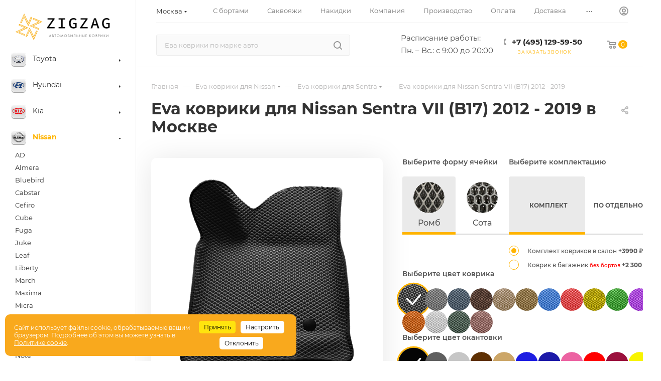

--- FILE ---
content_type: text/html; charset=utf-8
request_url: https://www.google.com/recaptcha/api2/anchor?ar=1&k=6LcxXYooAAAAAEcXisQ8BPwrWdwOaQF0MpYRLh7O&co=aHR0cHM6Ly96aWd6YWctZXZhLnJ1OjQ0Mw..&hl=en&v=PoyoqOPhxBO7pBk68S4YbpHZ&size=invisible&anchor-ms=20000&execute-ms=30000&cb=bmqcfnjtfc3f
body_size: 48766
content:
<!DOCTYPE HTML><html dir="ltr" lang="en"><head><meta http-equiv="Content-Type" content="text/html; charset=UTF-8">
<meta http-equiv="X-UA-Compatible" content="IE=edge">
<title>reCAPTCHA</title>
<style type="text/css">
/* cyrillic-ext */
@font-face {
  font-family: 'Roboto';
  font-style: normal;
  font-weight: 400;
  font-stretch: 100%;
  src: url(//fonts.gstatic.com/s/roboto/v48/KFO7CnqEu92Fr1ME7kSn66aGLdTylUAMa3GUBHMdazTgWw.woff2) format('woff2');
  unicode-range: U+0460-052F, U+1C80-1C8A, U+20B4, U+2DE0-2DFF, U+A640-A69F, U+FE2E-FE2F;
}
/* cyrillic */
@font-face {
  font-family: 'Roboto';
  font-style: normal;
  font-weight: 400;
  font-stretch: 100%;
  src: url(//fonts.gstatic.com/s/roboto/v48/KFO7CnqEu92Fr1ME7kSn66aGLdTylUAMa3iUBHMdazTgWw.woff2) format('woff2');
  unicode-range: U+0301, U+0400-045F, U+0490-0491, U+04B0-04B1, U+2116;
}
/* greek-ext */
@font-face {
  font-family: 'Roboto';
  font-style: normal;
  font-weight: 400;
  font-stretch: 100%;
  src: url(//fonts.gstatic.com/s/roboto/v48/KFO7CnqEu92Fr1ME7kSn66aGLdTylUAMa3CUBHMdazTgWw.woff2) format('woff2');
  unicode-range: U+1F00-1FFF;
}
/* greek */
@font-face {
  font-family: 'Roboto';
  font-style: normal;
  font-weight: 400;
  font-stretch: 100%;
  src: url(//fonts.gstatic.com/s/roboto/v48/KFO7CnqEu92Fr1ME7kSn66aGLdTylUAMa3-UBHMdazTgWw.woff2) format('woff2');
  unicode-range: U+0370-0377, U+037A-037F, U+0384-038A, U+038C, U+038E-03A1, U+03A3-03FF;
}
/* math */
@font-face {
  font-family: 'Roboto';
  font-style: normal;
  font-weight: 400;
  font-stretch: 100%;
  src: url(//fonts.gstatic.com/s/roboto/v48/KFO7CnqEu92Fr1ME7kSn66aGLdTylUAMawCUBHMdazTgWw.woff2) format('woff2');
  unicode-range: U+0302-0303, U+0305, U+0307-0308, U+0310, U+0312, U+0315, U+031A, U+0326-0327, U+032C, U+032F-0330, U+0332-0333, U+0338, U+033A, U+0346, U+034D, U+0391-03A1, U+03A3-03A9, U+03B1-03C9, U+03D1, U+03D5-03D6, U+03F0-03F1, U+03F4-03F5, U+2016-2017, U+2034-2038, U+203C, U+2040, U+2043, U+2047, U+2050, U+2057, U+205F, U+2070-2071, U+2074-208E, U+2090-209C, U+20D0-20DC, U+20E1, U+20E5-20EF, U+2100-2112, U+2114-2115, U+2117-2121, U+2123-214F, U+2190, U+2192, U+2194-21AE, U+21B0-21E5, U+21F1-21F2, U+21F4-2211, U+2213-2214, U+2216-22FF, U+2308-230B, U+2310, U+2319, U+231C-2321, U+2336-237A, U+237C, U+2395, U+239B-23B7, U+23D0, U+23DC-23E1, U+2474-2475, U+25AF, U+25B3, U+25B7, U+25BD, U+25C1, U+25CA, U+25CC, U+25FB, U+266D-266F, U+27C0-27FF, U+2900-2AFF, U+2B0E-2B11, U+2B30-2B4C, U+2BFE, U+3030, U+FF5B, U+FF5D, U+1D400-1D7FF, U+1EE00-1EEFF;
}
/* symbols */
@font-face {
  font-family: 'Roboto';
  font-style: normal;
  font-weight: 400;
  font-stretch: 100%;
  src: url(//fonts.gstatic.com/s/roboto/v48/KFO7CnqEu92Fr1ME7kSn66aGLdTylUAMaxKUBHMdazTgWw.woff2) format('woff2');
  unicode-range: U+0001-000C, U+000E-001F, U+007F-009F, U+20DD-20E0, U+20E2-20E4, U+2150-218F, U+2190, U+2192, U+2194-2199, U+21AF, U+21E6-21F0, U+21F3, U+2218-2219, U+2299, U+22C4-22C6, U+2300-243F, U+2440-244A, U+2460-24FF, U+25A0-27BF, U+2800-28FF, U+2921-2922, U+2981, U+29BF, U+29EB, U+2B00-2BFF, U+4DC0-4DFF, U+FFF9-FFFB, U+10140-1018E, U+10190-1019C, U+101A0, U+101D0-101FD, U+102E0-102FB, U+10E60-10E7E, U+1D2C0-1D2D3, U+1D2E0-1D37F, U+1F000-1F0FF, U+1F100-1F1AD, U+1F1E6-1F1FF, U+1F30D-1F30F, U+1F315, U+1F31C, U+1F31E, U+1F320-1F32C, U+1F336, U+1F378, U+1F37D, U+1F382, U+1F393-1F39F, U+1F3A7-1F3A8, U+1F3AC-1F3AF, U+1F3C2, U+1F3C4-1F3C6, U+1F3CA-1F3CE, U+1F3D4-1F3E0, U+1F3ED, U+1F3F1-1F3F3, U+1F3F5-1F3F7, U+1F408, U+1F415, U+1F41F, U+1F426, U+1F43F, U+1F441-1F442, U+1F444, U+1F446-1F449, U+1F44C-1F44E, U+1F453, U+1F46A, U+1F47D, U+1F4A3, U+1F4B0, U+1F4B3, U+1F4B9, U+1F4BB, U+1F4BF, U+1F4C8-1F4CB, U+1F4D6, U+1F4DA, U+1F4DF, U+1F4E3-1F4E6, U+1F4EA-1F4ED, U+1F4F7, U+1F4F9-1F4FB, U+1F4FD-1F4FE, U+1F503, U+1F507-1F50B, U+1F50D, U+1F512-1F513, U+1F53E-1F54A, U+1F54F-1F5FA, U+1F610, U+1F650-1F67F, U+1F687, U+1F68D, U+1F691, U+1F694, U+1F698, U+1F6AD, U+1F6B2, U+1F6B9-1F6BA, U+1F6BC, U+1F6C6-1F6CF, U+1F6D3-1F6D7, U+1F6E0-1F6EA, U+1F6F0-1F6F3, U+1F6F7-1F6FC, U+1F700-1F7FF, U+1F800-1F80B, U+1F810-1F847, U+1F850-1F859, U+1F860-1F887, U+1F890-1F8AD, U+1F8B0-1F8BB, U+1F8C0-1F8C1, U+1F900-1F90B, U+1F93B, U+1F946, U+1F984, U+1F996, U+1F9E9, U+1FA00-1FA6F, U+1FA70-1FA7C, U+1FA80-1FA89, U+1FA8F-1FAC6, U+1FACE-1FADC, U+1FADF-1FAE9, U+1FAF0-1FAF8, U+1FB00-1FBFF;
}
/* vietnamese */
@font-face {
  font-family: 'Roboto';
  font-style: normal;
  font-weight: 400;
  font-stretch: 100%;
  src: url(//fonts.gstatic.com/s/roboto/v48/KFO7CnqEu92Fr1ME7kSn66aGLdTylUAMa3OUBHMdazTgWw.woff2) format('woff2');
  unicode-range: U+0102-0103, U+0110-0111, U+0128-0129, U+0168-0169, U+01A0-01A1, U+01AF-01B0, U+0300-0301, U+0303-0304, U+0308-0309, U+0323, U+0329, U+1EA0-1EF9, U+20AB;
}
/* latin-ext */
@font-face {
  font-family: 'Roboto';
  font-style: normal;
  font-weight: 400;
  font-stretch: 100%;
  src: url(//fonts.gstatic.com/s/roboto/v48/KFO7CnqEu92Fr1ME7kSn66aGLdTylUAMa3KUBHMdazTgWw.woff2) format('woff2');
  unicode-range: U+0100-02BA, U+02BD-02C5, U+02C7-02CC, U+02CE-02D7, U+02DD-02FF, U+0304, U+0308, U+0329, U+1D00-1DBF, U+1E00-1E9F, U+1EF2-1EFF, U+2020, U+20A0-20AB, U+20AD-20C0, U+2113, U+2C60-2C7F, U+A720-A7FF;
}
/* latin */
@font-face {
  font-family: 'Roboto';
  font-style: normal;
  font-weight: 400;
  font-stretch: 100%;
  src: url(//fonts.gstatic.com/s/roboto/v48/KFO7CnqEu92Fr1ME7kSn66aGLdTylUAMa3yUBHMdazQ.woff2) format('woff2');
  unicode-range: U+0000-00FF, U+0131, U+0152-0153, U+02BB-02BC, U+02C6, U+02DA, U+02DC, U+0304, U+0308, U+0329, U+2000-206F, U+20AC, U+2122, U+2191, U+2193, U+2212, U+2215, U+FEFF, U+FFFD;
}
/* cyrillic-ext */
@font-face {
  font-family: 'Roboto';
  font-style: normal;
  font-weight: 500;
  font-stretch: 100%;
  src: url(//fonts.gstatic.com/s/roboto/v48/KFO7CnqEu92Fr1ME7kSn66aGLdTylUAMa3GUBHMdazTgWw.woff2) format('woff2');
  unicode-range: U+0460-052F, U+1C80-1C8A, U+20B4, U+2DE0-2DFF, U+A640-A69F, U+FE2E-FE2F;
}
/* cyrillic */
@font-face {
  font-family: 'Roboto';
  font-style: normal;
  font-weight: 500;
  font-stretch: 100%;
  src: url(//fonts.gstatic.com/s/roboto/v48/KFO7CnqEu92Fr1ME7kSn66aGLdTylUAMa3iUBHMdazTgWw.woff2) format('woff2');
  unicode-range: U+0301, U+0400-045F, U+0490-0491, U+04B0-04B1, U+2116;
}
/* greek-ext */
@font-face {
  font-family: 'Roboto';
  font-style: normal;
  font-weight: 500;
  font-stretch: 100%;
  src: url(//fonts.gstatic.com/s/roboto/v48/KFO7CnqEu92Fr1ME7kSn66aGLdTylUAMa3CUBHMdazTgWw.woff2) format('woff2');
  unicode-range: U+1F00-1FFF;
}
/* greek */
@font-face {
  font-family: 'Roboto';
  font-style: normal;
  font-weight: 500;
  font-stretch: 100%;
  src: url(//fonts.gstatic.com/s/roboto/v48/KFO7CnqEu92Fr1ME7kSn66aGLdTylUAMa3-UBHMdazTgWw.woff2) format('woff2');
  unicode-range: U+0370-0377, U+037A-037F, U+0384-038A, U+038C, U+038E-03A1, U+03A3-03FF;
}
/* math */
@font-face {
  font-family: 'Roboto';
  font-style: normal;
  font-weight: 500;
  font-stretch: 100%;
  src: url(//fonts.gstatic.com/s/roboto/v48/KFO7CnqEu92Fr1ME7kSn66aGLdTylUAMawCUBHMdazTgWw.woff2) format('woff2');
  unicode-range: U+0302-0303, U+0305, U+0307-0308, U+0310, U+0312, U+0315, U+031A, U+0326-0327, U+032C, U+032F-0330, U+0332-0333, U+0338, U+033A, U+0346, U+034D, U+0391-03A1, U+03A3-03A9, U+03B1-03C9, U+03D1, U+03D5-03D6, U+03F0-03F1, U+03F4-03F5, U+2016-2017, U+2034-2038, U+203C, U+2040, U+2043, U+2047, U+2050, U+2057, U+205F, U+2070-2071, U+2074-208E, U+2090-209C, U+20D0-20DC, U+20E1, U+20E5-20EF, U+2100-2112, U+2114-2115, U+2117-2121, U+2123-214F, U+2190, U+2192, U+2194-21AE, U+21B0-21E5, U+21F1-21F2, U+21F4-2211, U+2213-2214, U+2216-22FF, U+2308-230B, U+2310, U+2319, U+231C-2321, U+2336-237A, U+237C, U+2395, U+239B-23B7, U+23D0, U+23DC-23E1, U+2474-2475, U+25AF, U+25B3, U+25B7, U+25BD, U+25C1, U+25CA, U+25CC, U+25FB, U+266D-266F, U+27C0-27FF, U+2900-2AFF, U+2B0E-2B11, U+2B30-2B4C, U+2BFE, U+3030, U+FF5B, U+FF5D, U+1D400-1D7FF, U+1EE00-1EEFF;
}
/* symbols */
@font-face {
  font-family: 'Roboto';
  font-style: normal;
  font-weight: 500;
  font-stretch: 100%;
  src: url(//fonts.gstatic.com/s/roboto/v48/KFO7CnqEu92Fr1ME7kSn66aGLdTylUAMaxKUBHMdazTgWw.woff2) format('woff2');
  unicode-range: U+0001-000C, U+000E-001F, U+007F-009F, U+20DD-20E0, U+20E2-20E4, U+2150-218F, U+2190, U+2192, U+2194-2199, U+21AF, U+21E6-21F0, U+21F3, U+2218-2219, U+2299, U+22C4-22C6, U+2300-243F, U+2440-244A, U+2460-24FF, U+25A0-27BF, U+2800-28FF, U+2921-2922, U+2981, U+29BF, U+29EB, U+2B00-2BFF, U+4DC0-4DFF, U+FFF9-FFFB, U+10140-1018E, U+10190-1019C, U+101A0, U+101D0-101FD, U+102E0-102FB, U+10E60-10E7E, U+1D2C0-1D2D3, U+1D2E0-1D37F, U+1F000-1F0FF, U+1F100-1F1AD, U+1F1E6-1F1FF, U+1F30D-1F30F, U+1F315, U+1F31C, U+1F31E, U+1F320-1F32C, U+1F336, U+1F378, U+1F37D, U+1F382, U+1F393-1F39F, U+1F3A7-1F3A8, U+1F3AC-1F3AF, U+1F3C2, U+1F3C4-1F3C6, U+1F3CA-1F3CE, U+1F3D4-1F3E0, U+1F3ED, U+1F3F1-1F3F3, U+1F3F5-1F3F7, U+1F408, U+1F415, U+1F41F, U+1F426, U+1F43F, U+1F441-1F442, U+1F444, U+1F446-1F449, U+1F44C-1F44E, U+1F453, U+1F46A, U+1F47D, U+1F4A3, U+1F4B0, U+1F4B3, U+1F4B9, U+1F4BB, U+1F4BF, U+1F4C8-1F4CB, U+1F4D6, U+1F4DA, U+1F4DF, U+1F4E3-1F4E6, U+1F4EA-1F4ED, U+1F4F7, U+1F4F9-1F4FB, U+1F4FD-1F4FE, U+1F503, U+1F507-1F50B, U+1F50D, U+1F512-1F513, U+1F53E-1F54A, U+1F54F-1F5FA, U+1F610, U+1F650-1F67F, U+1F687, U+1F68D, U+1F691, U+1F694, U+1F698, U+1F6AD, U+1F6B2, U+1F6B9-1F6BA, U+1F6BC, U+1F6C6-1F6CF, U+1F6D3-1F6D7, U+1F6E0-1F6EA, U+1F6F0-1F6F3, U+1F6F7-1F6FC, U+1F700-1F7FF, U+1F800-1F80B, U+1F810-1F847, U+1F850-1F859, U+1F860-1F887, U+1F890-1F8AD, U+1F8B0-1F8BB, U+1F8C0-1F8C1, U+1F900-1F90B, U+1F93B, U+1F946, U+1F984, U+1F996, U+1F9E9, U+1FA00-1FA6F, U+1FA70-1FA7C, U+1FA80-1FA89, U+1FA8F-1FAC6, U+1FACE-1FADC, U+1FADF-1FAE9, U+1FAF0-1FAF8, U+1FB00-1FBFF;
}
/* vietnamese */
@font-face {
  font-family: 'Roboto';
  font-style: normal;
  font-weight: 500;
  font-stretch: 100%;
  src: url(//fonts.gstatic.com/s/roboto/v48/KFO7CnqEu92Fr1ME7kSn66aGLdTylUAMa3OUBHMdazTgWw.woff2) format('woff2');
  unicode-range: U+0102-0103, U+0110-0111, U+0128-0129, U+0168-0169, U+01A0-01A1, U+01AF-01B0, U+0300-0301, U+0303-0304, U+0308-0309, U+0323, U+0329, U+1EA0-1EF9, U+20AB;
}
/* latin-ext */
@font-face {
  font-family: 'Roboto';
  font-style: normal;
  font-weight: 500;
  font-stretch: 100%;
  src: url(//fonts.gstatic.com/s/roboto/v48/KFO7CnqEu92Fr1ME7kSn66aGLdTylUAMa3KUBHMdazTgWw.woff2) format('woff2');
  unicode-range: U+0100-02BA, U+02BD-02C5, U+02C7-02CC, U+02CE-02D7, U+02DD-02FF, U+0304, U+0308, U+0329, U+1D00-1DBF, U+1E00-1E9F, U+1EF2-1EFF, U+2020, U+20A0-20AB, U+20AD-20C0, U+2113, U+2C60-2C7F, U+A720-A7FF;
}
/* latin */
@font-face {
  font-family: 'Roboto';
  font-style: normal;
  font-weight: 500;
  font-stretch: 100%;
  src: url(//fonts.gstatic.com/s/roboto/v48/KFO7CnqEu92Fr1ME7kSn66aGLdTylUAMa3yUBHMdazQ.woff2) format('woff2');
  unicode-range: U+0000-00FF, U+0131, U+0152-0153, U+02BB-02BC, U+02C6, U+02DA, U+02DC, U+0304, U+0308, U+0329, U+2000-206F, U+20AC, U+2122, U+2191, U+2193, U+2212, U+2215, U+FEFF, U+FFFD;
}
/* cyrillic-ext */
@font-face {
  font-family: 'Roboto';
  font-style: normal;
  font-weight: 900;
  font-stretch: 100%;
  src: url(//fonts.gstatic.com/s/roboto/v48/KFO7CnqEu92Fr1ME7kSn66aGLdTylUAMa3GUBHMdazTgWw.woff2) format('woff2');
  unicode-range: U+0460-052F, U+1C80-1C8A, U+20B4, U+2DE0-2DFF, U+A640-A69F, U+FE2E-FE2F;
}
/* cyrillic */
@font-face {
  font-family: 'Roboto';
  font-style: normal;
  font-weight: 900;
  font-stretch: 100%;
  src: url(//fonts.gstatic.com/s/roboto/v48/KFO7CnqEu92Fr1ME7kSn66aGLdTylUAMa3iUBHMdazTgWw.woff2) format('woff2');
  unicode-range: U+0301, U+0400-045F, U+0490-0491, U+04B0-04B1, U+2116;
}
/* greek-ext */
@font-face {
  font-family: 'Roboto';
  font-style: normal;
  font-weight: 900;
  font-stretch: 100%;
  src: url(//fonts.gstatic.com/s/roboto/v48/KFO7CnqEu92Fr1ME7kSn66aGLdTylUAMa3CUBHMdazTgWw.woff2) format('woff2');
  unicode-range: U+1F00-1FFF;
}
/* greek */
@font-face {
  font-family: 'Roboto';
  font-style: normal;
  font-weight: 900;
  font-stretch: 100%;
  src: url(//fonts.gstatic.com/s/roboto/v48/KFO7CnqEu92Fr1ME7kSn66aGLdTylUAMa3-UBHMdazTgWw.woff2) format('woff2');
  unicode-range: U+0370-0377, U+037A-037F, U+0384-038A, U+038C, U+038E-03A1, U+03A3-03FF;
}
/* math */
@font-face {
  font-family: 'Roboto';
  font-style: normal;
  font-weight: 900;
  font-stretch: 100%;
  src: url(//fonts.gstatic.com/s/roboto/v48/KFO7CnqEu92Fr1ME7kSn66aGLdTylUAMawCUBHMdazTgWw.woff2) format('woff2');
  unicode-range: U+0302-0303, U+0305, U+0307-0308, U+0310, U+0312, U+0315, U+031A, U+0326-0327, U+032C, U+032F-0330, U+0332-0333, U+0338, U+033A, U+0346, U+034D, U+0391-03A1, U+03A3-03A9, U+03B1-03C9, U+03D1, U+03D5-03D6, U+03F0-03F1, U+03F4-03F5, U+2016-2017, U+2034-2038, U+203C, U+2040, U+2043, U+2047, U+2050, U+2057, U+205F, U+2070-2071, U+2074-208E, U+2090-209C, U+20D0-20DC, U+20E1, U+20E5-20EF, U+2100-2112, U+2114-2115, U+2117-2121, U+2123-214F, U+2190, U+2192, U+2194-21AE, U+21B0-21E5, U+21F1-21F2, U+21F4-2211, U+2213-2214, U+2216-22FF, U+2308-230B, U+2310, U+2319, U+231C-2321, U+2336-237A, U+237C, U+2395, U+239B-23B7, U+23D0, U+23DC-23E1, U+2474-2475, U+25AF, U+25B3, U+25B7, U+25BD, U+25C1, U+25CA, U+25CC, U+25FB, U+266D-266F, U+27C0-27FF, U+2900-2AFF, U+2B0E-2B11, U+2B30-2B4C, U+2BFE, U+3030, U+FF5B, U+FF5D, U+1D400-1D7FF, U+1EE00-1EEFF;
}
/* symbols */
@font-face {
  font-family: 'Roboto';
  font-style: normal;
  font-weight: 900;
  font-stretch: 100%;
  src: url(//fonts.gstatic.com/s/roboto/v48/KFO7CnqEu92Fr1ME7kSn66aGLdTylUAMaxKUBHMdazTgWw.woff2) format('woff2');
  unicode-range: U+0001-000C, U+000E-001F, U+007F-009F, U+20DD-20E0, U+20E2-20E4, U+2150-218F, U+2190, U+2192, U+2194-2199, U+21AF, U+21E6-21F0, U+21F3, U+2218-2219, U+2299, U+22C4-22C6, U+2300-243F, U+2440-244A, U+2460-24FF, U+25A0-27BF, U+2800-28FF, U+2921-2922, U+2981, U+29BF, U+29EB, U+2B00-2BFF, U+4DC0-4DFF, U+FFF9-FFFB, U+10140-1018E, U+10190-1019C, U+101A0, U+101D0-101FD, U+102E0-102FB, U+10E60-10E7E, U+1D2C0-1D2D3, U+1D2E0-1D37F, U+1F000-1F0FF, U+1F100-1F1AD, U+1F1E6-1F1FF, U+1F30D-1F30F, U+1F315, U+1F31C, U+1F31E, U+1F320-1F32C, U+1F336, U+1F378, U+1F37D, U+1F382, U+1F393-1F39F, U+1F3A7-1F3A8, U+1F3AC-1F3AF, U+1F3C2, U+1F3C4-1F3C6, U+1F3CA-1F3CE, U+1F3D4-1F3E0, U+1F3ED, U+1F3F1-1F3F3, U+1F3F5-1F3F7, U+1F408, U+1F415, U+1F41F, U+1F426, U+1F43F, U+1F441-1F442, U+1F444, U+1F446-1F449, U+1F44C-1F44E, U+1F453, U+1F46A, U+1F47D, U+1F4A3, U+1F4B0, U+1F4B3, U+1F4B9, U+1F4BB, U+1F4BF, U+1F4C8-1F4CB, U+1F4D6, U+1F4DA, U+1F4DF, U+1F4E3-1F4E6, U+1F4EA-1F4ED, U+1F4F7, U+1F4F9-1F4FB, U+1F4FD-1F4FE, U+1F503, U+1F507-1F50B, U+1F50D, U+1F512-1F513, U+1F53E-1F54A, U+1F54F-1F5FA, U+1F610, U+1F650-1F67F, U+1F687, U+1F68D, U+1F691, U+1F694, U+1F698, U+1F6AD, U+1F6B2, U+1F6B9-1F6BA, U+1F6BC, U+1F6C6-1F6CF, U+1F6D3-1F6D7, U+1F6E0-1F6EA, U+1F6F0-1F6F3, U+1F6F7-1F6FC, U+1F700-1F7FF, U+1F800-1F80B, U+1F810-1F847, U+1F850-1F859, U+1F860-1F887, U+1F890-1F8AD, U+1F8B0-1F8BB, U+1F8C0-1F8C1, U+1F900-1F90B, U+1F93B, U+1F946, U+1F984, U+1F996, U+1F9E9, U+1FA00-1FA6F, U+1FA70-1FA7C, U+1FA80-1FA89, U+1FA8F-1FAC6, U+1FACE-1FADC, U+1FADF-1FAE9, U+1FAF0-1FAF8, U+1FB00-1FBFF;
}
/* vietnamese */
@font-face {
  font-family: 'Roboto';
  font-style: normal;
  font-weight: 900;
  font-stretch: 100%;
  src: url(//fonts.gstatic.com/s/roboto/v48/KFO7CnqEu92Fr1ME7kSn66aGLdTylUAMa3OUBHMdazTgWw.woff2) format('woff2');
  unicode-range: U+0102-0103, U+0110-0111, U+0128-0129, U+0168-0169, U+01A0-01A1, U+01AF-01B0, U+0300-0301, U+0303-0304, U+0308-0309, U+0323, U+0329, U+1EA0-1EF9, U+20AB;
}
/* latin-ext */
@font-face {
  font-family: 'Roboto';
  font-style: normal;
  font-weight: 900;
  font-stretch: 100%;
  src: url(//fonts.gstatic.com/s/roboto/v48/KFO7CnqEu92Fr1ME7kSn66aGLdTylUAMa3KUBHMdazTgWw.woff2) format('woff2');
  unicode-range: U+0100-02BA, U+02BD-02C5, U+02C7-02CC, U+02CE-02D7, U+02DD-02FF, U+0304, U+0308, U+0329, U+1D00-1DBF, U+1E00-1E9F, U+1EF2-1EFF, U+2020, U+20A0-20AB, U+20AD-20C0, U+2113, U+2C60-2C7F, U+A720-A7FF;
}
/* latin */
@font-face {
  font-family: 'Roboto';
  font-style: normal;
  font-weight: 900;
  font-stretch: 100%;
  src: url(//fonts.gstatic.com/s/roboto/v48/KFO7CnqEu92Fr1ME7kSn66aGLdTylUAMa3yUBHMdazQ.woff2) format('woff2');
  unicode-range: U+0000-00FF, U+0131, U+0152-0153, U+02BB-02BC, U+02C6, U+02DA, U+02DC, U+0304, U+0308, U+0329, U+2000-206F, U+20AC, U+2122, U+2191, U+2193, U+2212, U+2215, U+FEFF, U+FFFD;
}

</style>
<link rel="stylesheet" type="text/css" href="https://www.gstatic.com/recaptcha/releases/PoyoqOPhxBO7pBk68S4YbpHZ/styles__ltr.css">
<script nonce="puDtkxLQc0yBR0jCUWv9rg" type="text/javascript">window['__recaptcha_api'] = 'https://www.google.com/recaptcha/api2/';</script>
<script type="text/javascript" src="https://www.gstatic.com/recaptcha/releases/PoyoqOPhxBO7pBk68S4YbpHZ/recaptcha__en.js" nonce="puDtkxLQc0yBR0jCUWv9rg">
      
    </script></head>
<body><div id="rc-anchor-alert" class="rc-anchor-alert"></div>
<input type="hidden" id="recaptcha-token" value="[base64]">
<script type="text/javascript" nonce="puDtkxLQc0yBR0jCUWv9rg">
      recaptcha.anchor.Main.init("[\x22ainput\x22,[\x22bgdata\x22,\x22\x22,\[base64]/[base64]/[base64]/[base64]/[base64]/UltsKytdPUU6KEU8MjA0OD9SW2wrK109RT4+NnwxOTI6KChFJjY0NTEyKT09NTUyOTYmJk0rMTxjLmxlbmd0aCYmKGMuY2hhckNvZGVBdChNKzEpJjY0NTEyKT09NTYzMjA/[base64]/[base64]/[base64]/[base64]/[base64]/[base64]/[base64]\x22,\[base64]\\u003d\\u003d\x22,\x22w7svw4BVDcOuGirDo3fDhMOmw6EDw50Vw5sSw4ofQgZFA8K9GMKbwpUgIF7DpxLDicOVQ3YfEsK+Kkxmw4sJw5HDicOqw4PCk8K0BMKoXsOKX1bDrcK2J8Klw7LCncOSCMOPwqXCl1XDg2/DrT3Dqio5HMKiB8O1SD3DgcKLL2Ybw4zCsC7Cjmk1wr/DvMKcw4IKwq3CuMO0A8KKNMK4AsOGwrMWAT7CqUlXYg7Cg8O8ahE9L8KDwosbwrMlQcOHw7BXw71ewpJTVcOAK8K8w7NWRTZuw7dXwoHCucOJYcOjZT3CnsOUw5dNw6/DjcKPesO9w5PDq8OKwp4+w77CocOVBEXDm3wzwqPDssOtZ2JDY8OYC37Dm8KewqhBw4HDjMOTwqsswqTDtFNow7FgwrIFwqsaUC7CiWnCiVrClFzClMOIdELClF9RbsKIaCPCjsOXw6AJDCNxYXl6LMOUw7DCu8OWLnjDoj4PGnsmYHLCjBlLUiU/XQUsUcKUPkzDjcO3IMKUwrXDjcKsd08+RQvCnsOYdcKBw6XDtk3Dg0PDpcOfwrDCnT9YOMKzwqfCgi3CsHfCqsKXwrLDmsOKX0lrMH/DiEUbfRVEI8OawqDCq3hsQ1ZzRQvCvcKcQsODfMOWDsKcP8OjwolQKgXDtsO0HVTDhMKFw5gCDMOFw5d4wonCtndKwonDgFU4FsOUbsOdXsOgWlfCiUXDpythwoXDuR/CnF8yFX/Dq8K2OcOkYS/DrFlqKcKVwq5GMgnCgBZLw5p1w4rCncO5wrFTXWzCvg/CvSg0w73Dkj0Vwr/Dm19Uwo/[base64]/[base64]/Dn8K5w4EnHFTDmMKXw5nCucOJN8O/VcOJcMK5w6DDoHrDjhHDh8OHOsK4Lw3ClSFAP8OWwqQWNsOSwq0eOcK3w6Z+wpBNIsOrwo3DgcK9YQ8bw4zDvsKXNwHDsWPCisOlIxnCmRdmLUpDw5HCiQLDkB/DjxkmdXTDkRbCtEx2VjB8w4jCtMOxbmzDrGxyTzFCe8OGwp3Cs2pZw7YBw44Fw6MIwofCqcKnGhTCjcOEw4sEwrXDg2Uyw5FpAHoERWLCtWrCswQxwr8fHMOMND0cw5PDoMO8wqXDmg05WcOHw69FZlwpwr3DocOuwrLDr8KEw7/CvcOJw6nDjcOKe0VXwpvCr2RlKAPDicOPA8Odw5jDpMOSw7Vjw4TCjsKZwpHCpMKVJkrCjRlBw47CsUHCjF/DhsOew5Q8cMKkScKzJEzCqhVNwpHCvsO/wodmw5PDpcKmwqjDhmcoB8OlwpDCscKSw7BPVcO8bWvCscK/MDLDo8OWR8KOb29IckVyw7sSe2JxYsOtUMKBw7/Co8KAw5MPd8KpZMKWKBFiAMKnw5TDmXXDtQTCoWfCiH5DMMKyVMOowo9xw6MvwqxTEifChcKuVgnDhcO2RcKjw4ITw4tiAsOQw77Cs8OUw5DDog/[base64]/Cg8KVFnPCj8KIG8ONCHvDgcKQw5F9HMKFw4xHwp/DiFxdw6TDvVrDiVzDmcKkw5fCiyREVsOYw5wsUAHCrsKOCTcjw41JWMKcaRY/V8OQwpg2Q8KHw7DCnVnCkcKuw58Iw7tSfsOYwpEpLy8CWUcBw6c9eQLDkX4dwojDsMKiflkCYsKbBsKmOShbwobCtnpDZi9pJ8Kvwr/DmgAKwoddw4JJMWbDqnrCn8K3PsKEwprDtcOkwrXDsMOtDTXCtcKdTDLCrsOPwqduwpvDuMKFwrBGXcOFwo1Gwp86wqPDuVsfw4BDbMONwronEsOPw5rCr8Oww6Ubwo3DvsOyc8Kew659wqXClg0ND8OKw6YOw4/CkCTCpUfDox8CwpV6S07CuF/DhywSwrTDqMOfSC9Yw4hoA2vCvcOpw73CtxHDgjnDig7CnMOAwol0w5Q3w5bCr3DCisKsdsKxw444Xl92w4MEwrh9cVp5csKqw7xwwprDpyEjwpbCjXDCu3nChldJwqDCiMKDw5vCkSMywq5iw5pSOMOowovCtsO2wqfClMKZdG4mwrPCkMKnWw/DoMOZwpcTw5zDrsKyw59oW23DrsKjFiPCn8KUwpFUeTJRw5V1EsOSw7bCrMO4DXAzwpIiWMO3wpFiLx5sw4B4d0fDpMKPdS/Ds0kSX8O+wpjCkcKsw63DiMO3w4dyw7/[base64]/wqDCkQshw7HCnh/ClcOjKC7DkcOZO1ZnXFkXGcKEwrjDsV7DusODw7vDh1fDusOCS3DDmS9qwoVHw7YvwqTCusKQwoooFcKLYTHCvyvCtBXClhjCm3w1w5vDjsKXOy1Ow6YHf8ODwp0qe8OXW01RdcOaEcOxbcO2wqbComzDtFY3AsO/GBLDoMKuw4PDpS9IwpRlDMOeBcOGw7HDrTVew6zDmlR2w63CpsK8wonDv8OcwpDCmU7DpAxbw43CuRbCosKCFl4aw5vDgMK3J3LDrMKewoZFFVvCuCTCrcK8wq7Ckx4iwqPDqw/CpcOzw6Mrwp4Zw7nDmxABK8KTw7bDljggN8OdZ8KNYxbDiMKOZjzCqcK/[base64]/V13DpkHCl8OVQjPCtcK/OXLDmcOTw44sEiBFwqTDpF5oS8O9CcKBwoHCrzXDjsK+fMOswpTDrT96BlXCtAvDoMKNwrhfwqfDlsOHwr3DtyLDvMKpw7LCjDwkwo3CuivDjcKpJS85CT7Dv8OIYAHDmsKdwr4iw6vCkkQsw7pQw6PCtCHCp8O/w67ChsObHMOHK8OvMsOBH8KEwphcQMO2wpnDgGtrecO+HcK7YcODOcOFOC/Ch8KSw6IGUjLCnzjDtMO2w5TCmRMNwrkAwp/[base64]/[base64]/DhMK0MMKUwpN6w5Fhw6bDksKew4xvwqfCo8OKw6bCjlYnRgXCnMKNw6jDgWJbw7JqwpLCvF9ewpXCsU/Dr8K9w7JTwo7Ds8OJwpcjI8O3L8OEwqbDnsKfwpNxbWA8w7tiw4XCjXnCkxQYHgkKES/[base64]/DmcO9wqrDhMKow7XDk3UKwrDColvChMKEwrEhUAnDmsOkwp3CmMKlwqdnwpLDqxMKDmfDgTfCiVEhTCDDoyUYwrzCpBUTBsOkHGREeMKaw5jDqcOBw6LDoHg/XsK0MsK3OsKEw4IvN8K7UcKSwozDrmnCg8O5wqFewr/CizEOCXTCkcOCwoR/O2Agw4dnw7wrVMOKw5jCtEwpw5E5GyfDssKCw5JBw57Dv8KCX8KHbzFiABRjTsO4wqrCpcKeQxZBw5s/[base64]/ZcKuVXUqH8Ovw44zIMO5fsOwAl/CsVUHZMKuciHCh8O/GSbDt8ODwqDDssOXMcKawqTCkXTCo8OUw7jDqWPDqE/DgMKFMsOEw4xgdkhPwopKUCsew67DgsOOw6DDgsObwoXDrcKow7xZQsOWwpjCksO/w5ViRnLDuCUFKmsowp45w4FawqnCiljDvX0YEwvDpMOmUE3CvBzDqsKtMybCmcKYw6fCicKVOltaMX42CsKGw4gQLg7CnVhTwpPCmxtew49ywpzCqsOnfMKlw7HDmsO2GUnCh8K6NMKcwqE5wqDDm8K3SFTDoz9BwpvCj0ReQ8K/EVROw4PClMOrw5nDr8KpAG/CkDwlMsOkN8KzQcO1w49nWDjDv8OUwqTDgMOnwoLCjcKiw6sDFMKPwoDDh8O4WgPCu8KBIMKKwrEmwp3CvcORw7dTbsKsS8K/[base64]/DiMKZw63Cv8KCEcKBWxUlf0fDnsK5w7lPHcKZw7HCljjCvsKZw57CpMKXwrHDvcKHw5rDtsK8w5QIwo91wqnCtMOcXCHCqMOFMhZYwo47KR5Ow4nChV/[base64]/CrX0Db8KvRMOaHRHDuVDCo8OPwqLDg8OlwrHDkcOVN0law7BTSC4/YsOaJyDDgMOmCMK3YsK/[base64]/DrsK5w61xw6nDqcKiw6BbFGrCqiTDvihuw74bNUfCnUvCs8KXw6VSKQEnw6LCo8KJw7jDs8KiNiVbwpgtwp0CMWR9OMKAaEbCrsOOw5PCgsOfwpTDkMOEw6nDpw/CusOELADCmxIWHhFnwqLDssOaJsKfDcKUNEfDiMKnw4wDZMKMI0NbWcKvC8KXTwHCi0zDp8OBwq/Dk8OzDsOSwqbDgcOpw6nDkURtw6QQw7kVH1U2Zh9xwrvDl3jDhH3ChC7DhzHDqGzDnyvDr8O1w7EBM2rCu0dLPcOVwpszwqfDscK+wpw+wr8UJcOaZcKCwqVcKcK0wrvCpcKVw6Fjw4NWw5ggw5xhIcOswrpkLCjCsXsdw4/[base64]/A3HCsMOWwpQhJcOCTsKlw7MobsOLTMK9w7Zvw7luwpjDqMONwofCuznDrcKpw7l+BsKaJsKfTcKDT2vDtcKBShViWSUhw41LwpnDm8KhwoQ5w6bCsyMrw6jCncO7wo7DlcO+woDCmcKIHcKPCcKqZ2A9dMOxDsKfAsKEw5svwoEnTT4jQMK6w4k/WcK0w7zDs8Oww5cfJj3CscKWPcOLwqHCrVTDtAtVwrR+wrVGwowTEcKDXcKyw7wXakHDiy/[base64]/AnkfMmRYwpXCpBp3w7bDjsKBCwQUw5XCs8KLwoBcw58hw6vCjVgtw4I+EhJqw47Dv8KLwqnCqGTDlz8Rb8KnBMOqwpTDjsOPw6QwW11BZw09VsOAb8KqAMOKFnjCu8KVQcKeCMKbwrDDsTfCtDkzTW09w5LDs8OuUSTCk8K4flDCq8OkRlnDmhLCg27DtADCt8K/w4Ejw7/Cqltka2LDjMODXMO/wrFLKkbCisK5HzYcwoMXFj8CSGIxw4/[base64]/DjMKxHMKgHcK2ZAhcwoJqKmzDu8K6BAxhw4bCoMKXUsO1JzTChyjCpBsvdMKtaMOJEcOjFcOzecOMGcKMw53ClzXDjn3DmsKqTWLCumHCl8KfU8KFwrHDu8O2w6E9w7LCjkUqMnDDsMKzw5bDnBHDtMK5wpUDCMOsDMOjZMKtw5dJw6PDo0XDtljCvlDChy/CmQ/CvMOXwox1w6bCtcOkwrRvwpp6wqs9wrYNw7fDksKnfwnDhhLCgCTCncOuJ8OgT8K5EsOeZcO2MMKDOChdRBPCsMO5EcOSwodQPgICKMODwoZyCMOFOsKLEMKawpnDqMOUwosJdcOVTAbClz3CpXzDqE7Dv3lhwqVRT3o5D8KUwoLDuiTDkygLwpTCiBjDs8KxbsK/[base64]/bADClBLCqWfDt8OqDGFGwonDlcOLw68GdC5Yw4nDk1LDg8KLWRDCvMOUw4DCocKCwpPCqsK7wq4awovCvljClAnCsEfDr8KCCxTDqsKBWMO0UsOQSE0vw7bDjU3DuCMLw5/DiMOewrpKL8KAIi59LMKTw5UWwpfDgcOKWMKjfRAqwp/DiD7DtnobcCDDpMOGwpNBw7tTwrfCokHCtMOiPMO9woMicsOTAMKrw5jDmTQ+HcOVER/CrBfDh2wWfMK9wrLCrWIibMOAwqJPM8KDSRbCp8KlGcKpVsOGMCXCpcKkCsOsAWQvZ3DDvMKjIcKbwrFoDGZLw6oDXsO6w6PDgMOADcKpwpt1UlfDjWjCl2RZKsK4DcOww4/DlgnDg8KmMsOYKVfCvcKEB2FQRGTCggjDi8OhwrbDsHfDox9Sw7gpIgMnBANKZ8Kew7LDig3CrWbCqMOUw4ZrwqUqw4hdVsKpP8K1w64+I2JPagnCp1IxPcKNwocDwrLCrMK7fMK4wq3CosOlwoXCusOOJsKhwopeQcOGwp/Du8Oxwr/[base64]/ChcOte3M5w5DCuGHCocORScOBWhDCvsOXw4DDlsKawp7DkAAYN1oBRcOoNElNwrdJYMOdwpFHD3Rpw6vDtwIDAQRrw5bCm8OBRcO3w6dywoBTw4MPw6HDvk5Iegd/GGh8X3rCt8OrQiwOA1HDom/[base64]/DiHZxwrYROS97w6DDpMK6w4HDrcK/XVrDglvCjsKmegVrbyTCksOBJMO+YAM3FwUrSmbDuMOSKyMBEXd1wqXDqCnDk8KKw4lgw6fCsVllwrQgwoo2d2DDocO9I8OswqTClMKsVcOiTcOEKAl7NyM4LD5Zw6jDpnvCkltwZg7DvMKGOEnDt8KhQE/[base64]/w49gw4/[base64]/XsOLwpjDocK9KcOnMiXDtMK7LQwJb0bCpVg+w5g0wpzDpsKzTsKDVsK1wrMSwpYMB1xgRxTDvcOBwp3Ds8OnYWhZLMO3RyUAw6kkHjFdXcOIZMOvHwzCtBzDjilqwp3Cn3HDhgLDrD1Tw59+Rws0N8KjasKQPR9ZAAEAQMOlwrTDiSzDr8OIw47CikHChsK3wpsYBH/CvsKYLsKzbERaw7tZw5DCvcKqwo/DvcKww5xffMOkw6dHVcOLJnpLM3XCtVfCpT3DtcKvw7zCssKiwq3Dm1xIGMKvGhLDhcKDw6BEIWbCmkLDg0bDkMKswqTDksOsw65PPGTCshHCgR9XV8Ojw7zDjS/CrDvCtzh2QcOLw69/AR4kCcKowrEQw67CgMOOw7tAw6XCkC8aw73CpE3Cg8OywpNKSxzCqDHDuSXCuRTDu8Klwq1BwoXDk15/XsOnSCfDtT1LMTzCrTPDl8Oiw4vCqMOvwqXCvw/CnkMCAMOQwozCj8OtQ8KUw6BfwrXDpMKZwrFywpYPwrViAcOXwopmV8OxwpQUw79Ia8Kyw4R2wpPDkmsCwrPDn8K6LmzCpwVIDTDCpsO+fcO/w4/CiMOGwqw9XHrCpcO2wpzCtMO8e8KgJwTCtnBrw5hWw47Cr8Kzwq/CtMOZW8Kdwr15woAow5XDvcKBXhkzTiwGwpNwwp5ewqfCr8OYwo7Dll/DmjPDpsOTAlzCjcKCasKWWcKSUMOlbHrDpMKdwr8/[base64]/DkcKwwoUTwoxhwojDlQXCvsKTwrnCvsODIgIvw5jDuV3CncORAgjDucO4FMKMwqnCuGLCj8O3AcOREUHDlClVwpfDt8OSEMOewpzDqcOsw7/Dq04Aw77Ct2ITwoFzw7RTwo7CrcOmcT7Dn1IiZwwUaxsfbsOVwqMiLsOUw5hcwrLDssKtFMO5wp9QM3o0w75mYA5Ow4cxLMOTOAQLwpfDuMKZwpJrecOEZcO4w5nCosKkwpd0w7HClMKeEcOhwofDv1nDgncTAcOTNwjCvX/DiRogXVDCh8KQwrARw5tXUMKHES7Ci8Oew6DDnMOkHkHDqsOXw55xwpBuSwNrGsO5RSdLwpXCjsOzZgkwW15bHMKUTsOVRA/CryxrW8K+MMOcbF9nw4/DvsKdT8KEw4NCK0vDgGlbQ1/DpcOJw47Drj/[base64]/DqHfDlcK/w4J+S0vDtMK9w6XDocOMwp3Cm8KOw5t7A8OANzY1w4rDiMOOFlbCtkdWesKNLFDDp8KNwqZTE8Ohwo06w5nDvsOrLT4Lw6rCh8O5JGg/w7jDsCTDsxPDnMKCAMK0GAMOwoLDlgbDn2XDsCJ4wrBVGMO1wp3Doj14w7pMwqAha8OPwroeQnnDrDnCiMOkwpBYccKVw4UTwrY6wqdiwqpnwpUWwpjCmMKyC0HDilF5w7NqwpfDinfDqH8nw5V/wqZ8w5EuwrHDoiclbMK3RsOSw6TCp8Oww4hawpbDpMONwqPDhH81wp0Kw6DDoQbCm3PDqnbCiXzCgcOCw7DDgsO1Z2dEwr0Pwq/DgEHCnMK5w6PDmQtrC2fDjsOeFm0vDMKtdSQvw5vDvi/CrcOaD1vCvcK/CcOHw6/DicO5w4HDlcOjwoXDjnUfwq1lJcO1w4c5wpFTwrrCkD/CisOAKSjChMO1VUnCnMO6KCYjU8O0csOww5LDvcOywqjDuX4ecnXDhcKiwpVcwrnDoHLCkcOpw6XDlMOJwo0TwqDDpsKPRi3CiT9eCg/DuyxBw7FzE3vDhhjDs8KdXibDlcKnwoggLiAEBsOWM8Kyw6XDl8KSwqXDokUFamHCgMOlBcKCwq1beCfCk8OHwoXDhzlqei/DrMOeQ8KIwpHClCl9wrVMwojCscOua8Kvw5rCqFDCixEJw6/Dmjx2wpLDl8KfwpXClcKSbsKCwp7CiGzClU3CnU1Fw5jDtlrCnMKIBicmHcOnw5LChH97AQTDs8OYPsKiwpfDlxbDtsOKH8O6CT9QS8OHDsO4Ryk2YMKIIsKWwq/CncKBwonDkytIw6IGw5zDjMOVe8KnVMKZMMOHGcOnWcOow5jDlVjCoSnDh0tmG8Ksw4PCuMO5wqHDrcKIcsOaw4PDmEwkd27CljzDtjBHGsK/wobDtCjDiiUZPsOQwohXwpVTWinCjlRpd8KBwo/Co8OAw5hIV8KaAcKrw74rw5oSwrfDq8OdwosPWhHCjMKEwrhTw4EUA8K8JsK3w5HDsgd7bcOGDMKmw5nDrsOkZxdFw7bDhTTDhyjDiQ5nAkoiDwDDoMO0GgJXwqbCql/[base64]/wq9aw6dfOcKvOjkqJXhJN8K1J8KKwrJBYhHCvsKQWC3CvcKrwqrCqMKiw68gEsKgAsOBJcOdTEQQw7cqSSHCgsOWw6RTw4M9TRZQw6fDm0rDm8OZw6FTwrJrZsKeD8KtwrYZw7EPwr/DphTDosKyGyZIwrnDqRDCiUDCo3PDvFDDnj/CvMOtwqt2bMOFAyNAD8KNQcOAOTRceQfCjSvDrsKMw5TCrSRtwrwrFW0ww5VLwrJ/wojCv0jCtHxGw5sCY2/[base64]/[base64]/Cv8OjPjQYw6BSZMKxw6zDp2DDkXvCocOdQlTDjMOnwrTCpsOSVDHCmcOww6JbYELCmcOjw4hyw4fDk05DciTDuiTCgsKIbV/CgcOZNlNJYcO+McODeMOZwqkcwq/CqRBJe8OWAcKpH8KfPsOnWSDCsUvCoHjDmMKAOsOPKsK3w796KsKMdMOXwq0gwoYbIFQWPcOWeSvCksKtwrnDp8ONw4XCtMOxIsKJbcOWLcOyN8OKw5NHwpHDiTDDtGwqQ3HCj8OTPVrDpzU3YWLDlzE4wooSVsKmUE/[base64]/DlwjDlcO7w7jCqm3CoAXCscOnfjloPsOowr9RwoPDp0NMw49+wqViOcOcw4dubSjCmsOPwohvwp8AfsOGH8KrwrlQwrkEw65uw6LCigPDoMOOUFDDoThNwqXDl8Olw6h6JgDDksKYw4tBwp5/bmfCl2BSw6zCkG4uwrYvw4rCnBbDpcKnc05+woVhwo9pZ8Osw58Gw6bCv8KNUwowchkJRnFbKCnDp8OWB0Zow4/DgMO0w4nDlMKzwo9Ow4rCusOFw5/DtcOyCl9Xw7hQCMOXw6HDrw/DpcO8w5Eywp1BOcOiAcKURDHDusKuw4LDuhYtcwMUw7saasKww5TCoMOwV2lZw6wTOsKHQBjDucOBwpIyGMOhNAbDrsKsXsKyEnsbSMKgMyU2AS0Pw5fDs8OCC8KPwolsZB/DuVbCmcK6UiUQwpobHcO5LkfDpsKwVQJHw6PDt8KkCkBYNMKswr12NTh/[base64]/wrFmTBp7f8KhwpfDocOqVBPCiTwyGyRfKTzChnxTb2TDjEbDnixVJFnCncO8wqrDlMKswrnChzYdw4TCisOHwpE4R8KpBcKew5JGw5NEwo/CtcOpwoxXXAFkfMOIXxohwr1/[base64]/CkgjCjyvDjmLCncKuwrJ/[base64]/w7nDpcKoL0hSwrTDgcKCXMO4w73DqFRSQGjClcO4cMK0w7DDmifCq8O6wr3CnMO3SEF5a8K+wo0kwqrDhcKrwofCjy3DlcKnwpYQdsO2woFTMsK9wrNeAcKhBcKDw7JZHMKhIsKHwqzDsHoYw7FewqsXwoQ7BMOiw6RBw4Iww4tDw6TCqsOHw7wFN0/DicOMw50NZMOyw51FwqQnw77CsWrCnGlqwo3Dj8OYw59uw6w/[base64]/Dl8OawoHCmMONw4Z4Bk3DmRXCsCNowosNw4xNwpXCmwIewps5ZcKaQsOQw7/[base64]/DpFZWw5/CocO6bX7CvEhSwqEnIMOVw5PDkEPCn8KKXy7Dh8KyAFzDkMOqYQPCrTvCuj0MZsORw7oGwrPCk3PCtcKWw7/Do8KKN8OTwrNvwo/DtsO5wp9Yw73DtcKqZ8OAw601WsOnIy17w6HCu8KwwqEuCUbDpVnCoT8ZYH1dw47CmMO5wqDCssKzcMKUw5bDkwoaOcK+wpFKwqTCn8KoCArCu8ONw5LCiSkYw4PChUt4wokzesKUw5g9WcKccMKPccOwHMOGwpzDgyfCqcK0VGY/YVbDrMOPEcK/MmsTezI0w5xMwohnWsODw6EMNEl1EsKPR8Osw5/CuQnCgMO4w6bClyvDhGrDvcK7PcKtwqBJCsOdRsKWcU3Dk8OwwrLDjVt3wpvDncKvfzTCo8KAwqTCn1LDk8KLZG06w5ZGKMOMwqo6w4nDtBXDhTIVYsOhwpsQNsKtYWvCrTBIw6LCqMO+IsOSw7PCm1HDtcOMGyvClyzDsMOiCMOhUMO+wrPDg8K/PMO2woPCncKvw6XCqgvDtMK7N2EMVEzCiBUkw797w6Qpw5HDriZWAcKcIMOGK8Ktw5YZZ8Kww6fCvcO2IkXDuMOuw5xFCcKGWhVLwqRKXMOaDDhAXB1vwrwDXWMZU8OzUsK2bMOjwqXCoMO/w5JKwp0/bcOow7BGQH5BwoHDilxFRsOVXh8pwoLDnsOVw4dtw73DncKkbMOWwrfDvzjCt8K6GsOVw6nDmR/Drw7CgcKawoIdwpbDgWLCkMOKFMOMOmbDkMO/[base64]/FMO+dHoDWMOSw4MMTBTDsHrClDYrUDQTw4vCtcO8aMKEwq9GJsO8wpsOWkvCk3LCnTNbw6htw6XCv0HCr8K2w7/DujfCoA7Cn24ePsODdMK4wq8KQ3bDlsKCGcKuwrrCqjcAw47DpsK3Um9cwrUhccKGwoBOw5zDmHjDuDPDr1/[base64]/[base64]/CpsOcwq4iwqjCsm7CksKuQhE4w73DnMK4csOOBsK9w4HDvmXCjEMkekPCpcOiwprDvMKvEm3DnMOuwpTCrHRvRmvDrsOAF8K7BUfDqcOVJMOhHlHDhsOhA8KXfFLDlMO8KcOBw6IGw4t0woDDs8OyOcKyw7Emw7RaLX/[base64]/ISNCCwfDqR/[base64]/CqcKxw6vCjMOywpoQw55vw4TChsOhw4pYT2PCjWLCvExrSUnDmcKKOsKQN2pyw6XDhEJhCXXCl8Ojwq8QasKqWyB8YEBgwos6woXCk8OIw6vDsgUJw5TDt8KWw4XCrWwyRDR0wq7DhXJAwpEEFcKaB8OsRzVSw7nDmsOLChhjOT/CqcOYdwjCm8OsTB5wUwIqw6N5JAXDq8KuasKpwq9/w7vDgsKeeBPDvGBkRAhaOcK7w47DunTClsOJw6wXVXNuwqF1LsKKbMOtwqFkR0wwVsKZw7oPMihMHRzCoAXCvcKOZsOVw5gFwqNEU8OXwpoGF8O7w5sJQSrCisKPXMOOwpnDlcKbwofCpA7DmcOSw7p4B8KEdsOTXwHCnRTCo8KeLxHDoMKFPcKMMnbDkMOKABE2w5/DvsKyPMOQElzCuS3DtMK2wpbCnGUoYlQHwpMMw6MCw43CukTDgcOMwrfDuTQrGBcNwqFZVBEhIxDCpMOea8KHZmcwQyTDk8KpAHXDhcOPX2DDrMOzHcOXwqh6wqU1XgjDvMKLwr3CpcO9w7zDrMO7w5/CssO1wqnCocOlUsOjbAjDikzClMOzRsO9wpcQVCwQDCrDoCxmeHnCiwIhw7QwcFZID8Kcwp/Dv8OnwrvCpHPCtErCgnp1b8OKY8OswrFcJlHCm1Ndw7V+wqnChAJDwrXCpy/Dl2whRB/DriXDmT95w59yaMK9LsOTeUXDu8OpwpzCk8KdwpTDjMOTAsKFVcOawoJmw4nDhcKawpQGwrDDscKfOXvCtzcuwoHDigjCjG7Ci8O2wpA+wqzCpE/[base64]/DiGx/[base64]/Ch8Orw7fCrsOxwqcDGhfDrREHw6YIZ8OdwrHDo1PDpcKbwrsAw4PCrcKbZBPCmcKzw7fDvTwWT07CjsK9w6FhCmkfcsOow5zCg8OFEXwwwqrCosOnw7zCvsO1woUsHcOzTcOYw6Y/wq/DjGN3TwRvJsOkQmfCiMOWd15Lw6PCi8Knw6lRPQfCoybChcOiN8OnaSXCtBREw590LWTDqMO2fcKLTGBTPcKETGFJwrUTw5fCh8O4aTnCj09qwrnDh8OMwrsPwpfDscODwqfDqxjDtC1Pwo/[base64]/DmUPDrcKpECpKw504EgbCoy9SwozCq8KdS8K/QsOSHMOZwpHCk8O1w4JDw4sqHDLDuF8lR0NzwqB7RcKuw58qwpvDjgIpOcO4Fx5rc8O3wp3Drgdqwp1UFUvDiQjCsg/DqkLDoMKLMsKZw74nKxJCw7Jaw7xUwrRkdFfCjsKbblTDlXpsBMKLw7rDoB8GeFfDtnvCocKEwqV8wqg8I21lZ8K2wrNww5FKw6thcT07QMK1wrtUw7TDv8OeKcOfZnNheMOeABN/[base64]/wrV1QsKDClzCjGDDscK8w5RjTEdqwovCtTJvdcOJbcK4BMOWJhEwBsKjPipVwr4hwpRCScK4woTCj8KaZ8Osw63DuH9zN1/Cum3DvcKldHLDjMOeRC1UPcOwwqMKO0rDvmHCpRDDpcKqIF7ClsOxwokrFhs3AnrCpgTDk8OZNjJVw5B1PDfDj8KWw6R+w5sXUcKEw6UGwr3Cv8OKw58TL3hTUgjDtsKjFA/[base64]/McOCd8Ktd8OFGzfDsFnDiy3CrlxRIzwhwqteGXvDqmMJLsKRwq8yaMK2w6pLwrRwwoTCicK4wr/ClgPDhk3CvRpDw6tUwpXDusO1w5nCkhsJwoXDkEnCvMKKw4Alw6nCnBPCnkhvcGwGZgrCgMKpwq9QwqbDli/Cp8Ohw50Sw5HCisOOIMOGIsKkJz7Cp3UAwq3DtcKgw5LDicOqQcOVOgNAw7VHBBnClMO9w60/w7HCmSvCoXHCi8OaJcK+w4ciwol2Q0/Cr0fDnglTdyXCsnzDiMKhOjLDmVg4wpHClsKSw5DDjTY8w5ASFkvCjHZqw7LDisKUBMOmUHsANnbCowPCl8OKwr3DgsOhwq3Cp8OKwqdQwrbCusO2AkMMwpJjw6LCv1jDu8K/w4BsasK2w6ccKMOpw5ZKw71WOHXDu8ORIsOMVcKAw6XDi8Oew6Z2Qid9w5zDil8ablDCosK0IjdPw4nDssO6wrJGFsKvYz5BQsKcXcOMwr/CgsOsMMKSwrrDgcKKQ8K2JMOEECViw6o0YWMsT8OdfEFtbF/[base64]/DpUHCl8Ovw7LDqEdpZMOAw7HCsMORQ8OswqlxwqfDl8OVYsKwGcOIw7DDu8OAOVIzwo0KB8K5OsOew7PDlMK9JyRZa8KMK8OQw78Ow6XDnMKhf8KBa8KWHDXCisK7wq0JMsKOOx04MsKbw5dawqhVb8O/FMKJwqR3wqYIw6nDmcOzWXTDocOowqozJjnDnsKhIcO5ZXHCtkfCtcOKMXA+IcKhNsKYJxErYMKLVcOMSsKVFMOaDwMeCV4yasOwXA4/fGXDphN3wppBbQAcYcOVZjnCjVpcw6Uqw7FecSlEw6zCn8KyQkR0wrF0w7Bhw6rDhQfDo3PDlMKPYiLCu2rCkcOUDcKJw6AqYMKGLRPDgMKew7XDkGfCqmDDtUoTwqrCmW/CsMOHb8O5eRVDAVLCmsKMwqJmw5pEw7NQw5HDnsKDKsKvfMKiw7B8aSxcTcK8YUIuwrEnIVUhwqlLwq5maRkbIyh6wpfDmn/DuFjDpcOnwrIew4vCswTDnsO/[base64]/wpTDgzzCoMO4IWHDlmDCuj/DgSTCksOLL8OlBMOUw7PCtMKEeiPCr8O6w50oYHrCqMOPZ8KJdsOGb8OwcmTCuw/CsS3DtjIOCjgCYTwmwq1ZwobCt1XDmsKLclJsHRvDhcKSw5Q1w4F+aSLCucOUwqfDocKFw7XClSLDscOVw74mwrrDlsKFw6BwUSfDhMKIZ8KHPMK+asK0LcKoecKlQhlTSRvCjlvCvsK+TELCicK4w6/[base64]/[base64]/[base64]/[base64]/UMOZwozDp0zDiDxZKnpyIcOcw7U1w6wqb1cywqDDlVnCicKlH8KaSmDCoMOjw59dw5A7ecKTNm7DhgHCucOowoMPQsKrK1Eyw7PClsOlw4Vnw7jDhcKMd8OLT0h7wqkwOH9awo5owrHCkQPDtCrCnMKZw7nDkMKxXgnDr8K/enBMw5DChDtXwqMxRiJDw4jCgsOow4TDisKlWsKhwq/Dg8OXfMOgF8OME8OSwpIAdMOkdsK/BMO2AUfCkHHCqUrCgMOTGz/CmMK4XX/DrcOmMsKrasKcEMOiwqXCnz7DhMOHw5QNKMO7KcOGHUNRc8K5w4/Dq8KnwqUow57DvDXChsKaDQfDg8KSQXFawpvDr8KMwqwwwrDCvB7Dn8KNw71uw4bCtcO5LMKxw6kTQBkzEXvDr8KBO8K2w63DoynDjsOXwrjCtcK8w6vClg0+fQ7CvA3DoS88FFccwo58fsKlO28Mw7XDtx/DhUXCpcKGW8K4wp4yAsOHwrfCgzvCuQwcwqvCl8Okdi4AwrDCoxgwdcKFVSrDjcORFcO2wqk/w5EEw5URw67DkhzCssOmw7YAw4PDksKQw6dTISzCuSfCvsOkw5hLw7TCvGzCmsOCwqzCvCJVesKRwot7wqwkw5tCWHDDi11kawTCnMOjwofCnE9KwoAgw5QmwoXCssO+UsK9YGHDkcOow5XCjMOTB8KHNDPDmyUbOsKpcSl2wpjDng/DrcKdwpQ9O0c5wpcAw5bChcKDwo7DmcK2wqsZPMORwpJPwpnDtcKtIcKmwrZceXrCvk/CkMOFwo7CvDRSwrM0ZMOSwpzCl8KaccO+wpFSw63ClQIZIQofGSg7IHvCq8OWwqlZW2nDpMOuOwPClGhbwqHDmcOdwo/Di8KpZUZ/ISpRMUwzXFfDu8OvIwoFwpPDhAXDqcO8BH1Xw58wwr9cwpfCgcKAw4AdSx5LQ8OzfDcqw7ENesKhDhjCt8O1w7l7wqTDscOBY8K5wrvCh23CokdtwqvDp8Ofw6vDqk/ClMObwrXCvMO6VsK1ZcKsTcOfw4rDtMOxKMKhw4/CqcOow486ThDDhFLDnn8yw61TLsKWwqs+HcK1w4tyN8KIAMO5wrAZwrl9WhTCtsKVTi/CsiLDohnChcKaB8O2wpdNwoTDqRNMPD8Nw61Jwqk8RMKZfw3Dgz1sd0PDs8K2wphOR8K9T8O9wqFYRsOpw71xSyI6woHDr8KuEXHDv8KZwqTDrsKzSytrw6RHNB5WWDfCoQ1XWQB/wpLCmxUOKUwPUcOlwo/CrMKBwrbDvydfTXnDlcONO8KQH8Ogw7vDpicNw7Afb27DmFAmwpXCmSAZwr7CiSDCsMOBQcKyw5wPw7JUwoI6wqJdwoRhw5LCoTUCSMORKcO2JAPDhXLChCh+CRwhw5gMw4cJwpNvw4BwwpXCsMOAa8OkwqbCvy8Pw60wwpfDgzsIwp0Zw5TClcO1QA/CgxNnAcOxwrY9w5k2w6vCgknDn8KSwqYmQ24kwqtyw6kjwqwJDXtswrbDqcKcCMOVw6zCr2Q9wpQTZRlmw6LCg8Kaw45sw7LDiB8RwpDClgFwEMOYT8OWw5rCjW9AwrTDrx45O3LCqxIcw5grw4jDqxpBwqo/Gi/Cl8K+wqTCkCnDlcKFwrpbaMK5V8Oqbz0iw5XDoWnDtcOsDwRYTAkZXH/CqyIuY1IBw7FkdRw6IsOXwr8Xw5HCmMKJw4HCl8KMC35ow5TCpsOPTmFmwozCgFoHbsOTW1RMGBbDu8OMwq7CkMKBQMOtHXMJwrBlfxvCr8O8XF7CjMO0KMKuazHCl8KvME0SNMOmQlXCo8OLOsOLwqXCiBEJwr/Cpn8IJ8OKLcOlT3ksw6zDlDR/w4oHFjY1MHsVHcKMdRkLw7YLwqrCji8mLSzCmDLCq8KzW0pXw7h/wqx0a8OsKUVMw7TDvcKhw403w7jDhXnDnMONIjE7UgdJw5QmAMKmw6fDlCU6w7DCoyordiHDrcOsw6rCvcOCwrY7wofDuwRWwq3Cs8OaS8KJwroxw4bDqCfDhcOnZXlFScOWwqs0Y308w5UBOEovEcOuW8Ogw5HDhsOzUBI8HTA6J8Kaw719w7N9CgbDjCsEwp/CqnZOw6VEw7XDh0NHcj/CpMKDw4RcAsKrwrrDk0fDpcOlwpvDpcOnAsOaw6rCrmQQwq1BQMKRw4PDmsKJMnIfw6/DvFvChcO/OUPDicOpwovDrsOGwo/DqVzDncKWw67CgnQcN00XRxQxFcKhHWoFdyZmLQLCkCzDm2Jaw4XDhxIAY8Khw4Y1wqbDtB3DgxHCusK7wq87dn5xSsKLbwTCscKOCVjDmcKGw4gRwop3OMO2w647R8ObcHUjaMO7w4bDvjU/wqjCnR/DpTDCunvDicK+wqohw5fDoBzDnjoZwrYuwrrCucK9wqEENV/DsMK7KBlaXSJvw7Q2YmzCp8OvBcODO1kTwrxYwpExI8KTRsKIw7vDq8KAwrzDqzwFB8KkQ3vCnzp+OiM8wqV9aX8ObcKyMlpIVERkZ2BEZj0wMcOXMhNHwofDvk/[base64]/DkcOGfWzChGNBwokXw4ExwqTCsRQlU2rDtcOewo8Bw6HCocKsw5d6XmhlwqrDpcOFw4jDgsKkw7g5fsKlw6/Cr8KFacOzFcOQKCAMOsOIw53DllshwrvDuHo4w4xBw5TDlDpPMsKiBMKMSsOCasOIw4MoCMOGWhnDscOsFMKAw7ocV2HDq8Ohw63DvnbCsioWJChpJyBzwprDm2vCqg/DtMOOMTbDmAnDqELClRLCksK5wokNw4QQcUYGwpnCm1E1w4/DpMOXwpvDk1sqw5/[base64]/DpEcJHTLCgH1CDcOSwoASAzwvZxjDh8K2AGNtwqbDqyjDmsKbw7IXO1jDjsOLGnTDkTkEesKsVEoawp3Dj0/DgsKKw4tIw441J8OrUVPCrsKUwqNVQxnDrcOVaS/[base64]/[base64]/[base64]/[base64]/CrcOowpsEw48FfgTDgHzDkGzDlcO0w4LDsxcLw5tPciA/w73CvGzDqTFmWFPCtUYLwojDoB/Do8KgwpbDvGjCpMO0w705wpF3wo0Ywr7Dn8KYw4fCpRhoEiFQTB0ywoXDg8O5wrXCi8KrwqjDnVzCjQRqNgJoa8KZJ3zDtho/w6PDm8KpIcOHwrxwBsKPwrXCn8KtwpYpw7vDvMOyw6PDncKcSMKVQA3Ch8OAw47Do2DDgwjDs8OowqfDhDYOw7o6w4gawqfClMK5IA9ub1zDosO5FXPCrMK6w57Cm1EIw5nCiGDDh8Knw6vCnhPCoWprCgd1wpDDpUHDuH1oc8KOwoEnR2PDrjgDFcKlw4/DqxAjwprCjMONLxfCk2rCrcKiSMO3e13Dv8KaGxgrGzI5fjQDwqDCoBXDnBBew7bCiTPCj19PXcKfwqLDg0TDn3hQw7rDgsOGGQDCusO4IcOPE00gTzbCvSwdwptfwovDpR3CrHV2wpfCr8KqScKZbsO1w7fDgcOgw4V0I8KQNMKlei/Cnh7DoR4RVTvDs8OjwpsbYismw6bDqFQ9fDnCg1IfK8OqBmhaw4HCq3LCoAsnwr0rwqpUJW7Ds8KjVgoTCQ0BwqDDjRFgwpnDjcK7WiHCmMKCw67Di3vDi2TCtMKRwrnCnsK1w6IXYsOgw4rCil/[base64]/wobDpycuSTxSw4DDuxpFwrfDiMOUw4Ilw7QvIGbCo8OIdcOrw6ojPsOww6JWdQzDmcOXfcO6ZsOseRHDh2zCnB/DsGjCoMKoLsOsK8KLIFPDvBnDqlvDp8O4wrnClsKrw6AUX8OJw7BnFlzDpkfCpj7Dk0XDqg0/Ww8\\u003d\x22],null,[\x22conf\x22,null,\x226LcxXYooAAAAAEcXisQ8BPwrWdwOaQF0MpYRLh7O\x22,0,null,null,null,1,[21,125,63,73,95,87,41,43,42,83,102,105,109,121],[1017145,159],0,null,null,null,null,0,null,0,null,700,1,null,0,\[base64]/76lBhnEnQkZnOKMAhk\\u003d\x22,0,0,null,null,1,null,0,0,null,null,null,0],\x22https://zigzag-eva.ru:443\x22,null,[3,1,1],null,null,null,1,3600,[\x22https://www.google.com/intl/en/policies/privacy/\x22,\x22https://www.google.com/intl/en/policies/terms/\x22],\x222T7nu4DbUeX0s5T437fb2XwefC7RkjQMeqnrFLViIzQ\\u003d\x22,1,0,null,1,1768878265082,0,0,[198,84,221,189,80],null,[109,203,44,226],\x22RC-COlZFciWCncBcQ\x22,null,null,null,null,null,\x220dAFcWeA56ACkJhPihph9UUOuYc9xrqTmGRm_-7jcdgij2fw6M5ntrdgXAL9PrSFZKic65meb_i7393EopvRA10usuR6w71Q7AVg\x22,1768961064952]");
    </script></body></html>

--- FILE ---
content_type: text/css
request_url: https://zigzag-eva.ru/bitrix/js/ui/buttons/dist/ui.buttons.bundle.min.css?175043043470051
body_size: 70051
content:
:root{--ui-btn-size-xss:var(--ui-size-lg2);--ui-btn-size-xs:var(--ui-size-xl2);--ui-btn-size-sm:var(--ui-size-3xl);--ui-btn-size-md:var(--ui-size-5xl);--ui-btn-size-lg:var(--ui-size-6xl);--ui-btn-padding:0 20px;--ui-btn-padding-right:20px;--ui-btn-min-width:80px;--ui-btn-height:var(--ui-btn-size-md);--ui-btn-font-size:var(--ui-font-size-xs);--ui-btn-background:#868d95;--ui-btn-background-hover:#5b6573;--ui-btn-background-active:#3b506e;--ui-btn-border-color:#868d95;--ui-btn-border-color-hover:#5b6573;--ui-btn-border-color-active:#3b506e;--ui-btn-border:1px solid var(--ui-btn-border-color);--ui-btn-opacity-after:var(--ui-opacity-30);--ui-btn-colors-after-bg:var(--ui-color-on-primary);--ui-btn-colors-before-bg:var(--ui-color-on-primary);--ui-btn-color:var(--ui-color-on-primary);--ui-btn-color-hover:var(--ui-color-on-primary);--ui-btn-color-active:var(--ui-color-on-primary);--ui-btn-box-shadow:none;--ui-btn-box-shadow-hover:none;--ui-btn-box-shadow-active:none;--ui-btn-text-shadow:none;--ui-btn-text-shadow-hover:none;--ui-btn-text-shadow-active:none;--ui-btn-margin-left:12px;--ui-btn-radius:var(--ui-border-radius-2xs);--ui-btn-clock-white:url("data:image/svg+xml;charset=utf-8,%3Csvg xmlns='http://www.w3.org/2000/svg' width='19' height='19'%3E%3Cstyle%3E@keyframes arrow-loader{0%25{transform:rotate(0deg)}to{transform:rotate(360deg)}}%3C/style%3E%3Cg stroke='%23fff' style='animation:arrow-loader 1s infinite linear;transform-origin:center'%3E%3Cpath fill='none' d='M.5 9.475a8.976 8.976 0 0 1 17.95 0 8.976 8.976 0 0 1-17.95 0z'/%3E%3Cpath d='M9.5 4v5.5'/%3E%3C/g%3E%3Cpath fill='transparent' stroke='%23fff' d='M15 9.5H9.5'/%3E%3C/svg%3E");--ui-btn-clock-black:url("data:image/svg+xml;charset=utf-8,%3Csvg xmlns='http://www.w3.org/2000/svg' width='19' height='19'%3E%3Cstyle%3E@keyframes arrow-loader{0%25{transform:rotate(0deg)}to{transform:rotate(360deg)}}%3C/style%3E%3Cg stroke='%23525C69' style='animation:arrow-loader 1s infinite linear;transform-origin:center'%3E%3Cpath fill='none' d='M.5 9.475a8.976 8.976 0 0 1 17.95 0 8.976 8.976 0 0 1-17.95 0z'/%3E%3Cpath d='M9.5 4v5.5'/%3E%3C/g%3E%3Cpath stroke='%23525C69' d='M15 9.5H9.5'/%3E%3C/svg%3E");--ui-btn-wait-white:url("data:image/svg+xml;charset=utf-8,%3Csvg xmlns='http://www.w3.org/2000/svg' width='21' height='21'%3E%3Cstyle%3E@keyframes waitLoader{0%25{transform:rotate(0deg)}to{transform:rotate(360deg)}}%3C/style%3E%3Cg fill='%23fff' style='-moz-transform-origin:50%25;transform-origin:50%25;animation:waitLoader 1s infinite steps(12)'%3E%3Cpath d='M6.434 8.075a1.073 1.073 0 0 1-1.465.378L2.51 7.004a1.075 1.075 0 0 1-.378-1.466 1.073 1.073 0 0 1 1.465-.378l2.46 1.45c.506.298.676.958.377 1.465' opacity='.1'/%3E%3Cpath d='M8.109 6.415a1.073 1.073 0 0 1-1.462-.391L5.219 3.553a1.073 1.073 0 0 1 .39-1.462 1.073 1.073 0 0 1 1.462.391L8.5 4.952c.294.51.118 1.168-.391 1.463' opacity='.2'/%3E%3Cpath d='M10.43 5.792c-.589 0-1.07-.481-1.07-1.07V1.868c0-.589.481-1.07 1.07-1.07.588 0 1.07.481 1.07 1.07v2.854c0 .589-.482 1.07-1.07 1.07' opacity='.3'/%3E%3Cpath d='M15.32 2.132c.508.3.678.958.379 1.466l-1.45 2.458a1.074 1.074 0 0 1-1.465.378 1.07 1.07 0 0 1-.378-1.464l1.45-2.46a1.074 1.074 0 0 1 1.465-.378' opacity='.4'/%3E%3Cpath d='M18.768 5.61c.295.509.12 1.167-.39 1.461L15.905 8.5a1.07 1.07 0 0 1-1.462-.39 1.073 1.073 0 0 1 .392-1.462l2.47-1.429a1.073 1.073 0 0 1 1.462.391' opacity='.5'/%3E%3Cpath d='M20.061 10.43c0 .588-.481 1.07-1.07 1.07h-2.854c-.588 0-1.07-.482-1.07-1.07s.482-1.07 1.07-1.07h2.854c.589 0 1.07.481 1.07 1.07' opacity='.6'/%3E%3Cpath d='M18.727 15.32a1.074 1.074 0 0 1-1.465.379l-2.459-1.45a1.073 1.073 0 0 1-.378-1.465 1.07 1.07 0 0 1 1.465-.378l2.459 1.45c.507.298.677.957.378 1.465' opacity='.7'/%3E%3Cpath d='M15.25 18.768c-.51.295-1.168.12-1.462-.39l-1.429-2.472a1.073 1.073 0 0 1 .391-1.461 1.073 1.073 0 0 1 1.463.39l1.428 2.471c.294.51.119 1.167-.391 1.462' opacity='.8'/%3E%3Cpath d='M10.43 20.061c-.589 0-1.07-.481-1.07-1.07v-2.854c0-.588.481-1.07 1.07-1.07.588 0 1.07.482 1.07 1.07v2.854c0 .589-.482 1.07-1.07 1.07' opacity='.9'/%3E%3Cpath d='M8.075 14.425c.507.299.677.958.378 1.465l-1.449 2.46a1.075 1.075 0 0 1-1.466.378 1.073 1.073 0 0 1-.378-1.465l1.45-2.46a1.074 1.074 0 0 1 1.465-.377' opacity='.95'/%3E%3Cpath d='M5.792 10.43c0 .588-.481 1.07-1.07 1.07H1.868c-.589 0-1.07-.482-1.07-1.07s.481-1.07 1.07-1.07h2.854c.589 0 1.07.481 1.07 1.07m.623 2.32c.294.51.119 1.168-.391 1.462l-2.471 1.429a1.074 1.074 0 0 1-1.463-.391 1.073 1.073 0 0 1 .392-1.462l2.47-1.429a1.073 1.073 0 0 1 1.463.391'/%3E%3C/g%3E%3C/svg%3E");--ui-btn-wait-black:url("data:image/svg+xml;charset=utf-8,%3Csvg xmlns='http://www.w3.org/2000/svg' width='21' height='21'%3E%3Cstyle%3E@keyframes waitLoader{0%25{transform:rotate(0deg)}to{transform:rotate(360deg)}}%3C/style%3E%3Cg fill='%23535c69' style='-moz-transform-origin:50%25;transform-origin:50%25;animation:waitLoader 1s infinite steps(12)'%3E%3Cpath d='M6.434 8.075a1.073 1.073 0 0 1-1.465.378L2.51 7.004a1.075 1.075 0 0 1-.378-1.466 1.073 1.073 0 0 1 1.465-.378l2.46 1.45c.506.298.676.958.377 1.465' opacity='.1'/%3E%3Cpath d='M8.109 6.415a1.073 1.073 0 0 1-1.462-.391L5.219 3.553a1.073 1.073 0 0 1 .39-1.462 1.073 1.073 0 0 1 1.462.391L8.5 4.952c.294.51.118 1.168-.391 1.463' opacity='.2'/%3E%3Cpath d='M10.43 5.792c-.589 0-1.07-.481-1.07-1.07V1.868c0-.589.481-1.07 1.07-1.07.588 0 1.07.481 1.07 1.07v2.854c0 .589-.482 1.07-1.07 1.07' opacity='.3'/%3E%3Cpath d='M15.32 2.132c.508.3.678.958.379 1.466l-1.45 2.458a1.074 1.074 0 0 1-1.465.378 1.07 1.07 0 0 1-.378-1.464l1.45-2.46a1.074 1.074 0 0 1 1.465-.378' opacity='.4'/%3E%3Cpath d='M18.768 5.61c.295.509.12 1.167-.39 1.461L15.905 8.5a1.07 1.07 0 0 1-1.462-.39 1.073 1.073 0 0 1 .392-1.462l2.47-1.429a1.073 1.073 0 0 1 1.462.391' opacity='.5'/%3E%3Cpath d='M20.061 10.43c0 .588-.481 1.07-1.07 1.07h-2.854c-.588 0-1.07-.482-1.07-1.07s.482-1.07 1.07-1.07h2.854c.589 0 1.07.481 1.07 1.07' opacity='.6'/%3E%3Cpath d='M18.727 15.32a1.074 1.074 0 0 1-1.465.379l-2.459-1.45a1.073 1.073 0 0 1-.378-1.465 1.07 1.07 0 0 1 1.465-.378l2.459 1.45c.507.298.677.957.378 1.465' opacity='.7'/%3E%3Cpath d='M15.25 18.768c-.51.295-1.168.12-1.462-.39l-1.429-2.472a1.073 1.073 0 0 1 .391-1.461 1.073 1.073 0 0 1 1.463.39l1.428 2.471c.294.51.119 1.167-.391 1.462' opacity='.8'/%3E%3Cpath d='M10.43 20.061c-.589 0-1.07-.481-1.07-1.07v-2.854c0-.588.481-1.07 1.07-1.07.588 0 1.07.482 1.07 1.07v2.854c0 .589-.482 1.07-1.07 1.07' opacity='.9'/%3E%3Cpath d='M8.075 14.425c.507.299.677.958.378 1.465l-1.449 2.46a1.075 1.075 0 0 1-1.466.378 1.073 1.073 0 0 1-.378-1.465l1.45-2.46a1.074 1.074 0 0 1 1.465-.377' opacity='.95'/%3E%3Cpath d='M5.792 10.43c0 .588-.481 1.07-1.07 1.07H1.868c-.589 0-1.07-.482-1.07-1.07s.481-1.07 1.07-1.07h2.854c.589 0 1.07.481 1.07 1.07m.623 2.32c.294.51.119 1.168-.391 1.462l-2.471 1.429a1.074 1.074 0 0 1-1.463-.391 1.073 1.073 0 0 1 .392-1.462l2.47-1.429a1.073 1.073 0 0 1 1.463.391'/%3E%3C/g%3E%3C/svg%3E");--ui-btn-spinner:url("data:image/svg+xml;charset=utf-8,%3Csvg xmlns='http://www.w3.org/2000/svg' width='19' height='19' style='-webkit-animation:rotate 2s linear infinite;animation:rotate 2s linear infinite;-webkit-transform-origin:center center;transform-origin:center center' viewBox='25 25 50 50'%3E%3Cstyle%3E@keyframes rotate{to{transform:rotate(360deg)}}@keyframes dash{0%25{stroke-dasharray:1,200;stroke-dashoffset:0}50%25{stroke-dasharray:89,200;stroke-dashoffset:-35px}to{stroke-dasharray:89,200;stroke-dashoffset:-124px}}%3C/style%3E%3Ccircle cx='50' cy='50' r='20' fill='none' stroke='rgba(215,220,223,.74)' stroke-dasharray='20,200' stroke-linecap='round' stroke-miterlimit='10' stroke-width='6' style='-webkit-animation:dash 1.5s ease-in-out infinite;animation:dash 1.5s ease-in-out infinite'/%3E%3C/svg%3E")}.ui-btn-container{margin:15px 0}.ui-btn-container-center{text-align:center}.ui-btn,.ui-btn-extra,.ui-btn-main,.ui-btn-menu{box-sizing:border-box;margin:0;outline:none;height:var(--ui-btn-height);border:var(--ui-btn-border);border-color:var(--ui-btn-border-color);background-color:var(--ui-btn-background);box-shadow:var(--ui-btn-box-shadow);text-shadow:var(--ui-btn-text-shadow);cursor:pointer;transition:background-color .16s linear,color .16s linear,opacity .16s linear,box-shadow .16s linear,border-color .16s linear}.ui-btn-menu.--switcher{cursor:default}.ui-btn,.ui-btn-main{position:relative;display:inline-flex;justify-content:center;align-items:center;padding:var(--ui-btn-padding);color:var(--ui-btn-color);text-align:center;-webkit-text-decoration:var(--ui-text-transform-none);text-decoration:var(--ui-text-transform-none);text-transform:var(--ui-text-transform-uppercase);white-space:nowrap;font-family:var(--ui-font-family-secondary,var(--ui-font-family-open-sans));font-size:var(--ui-btn-font-size);font-weight:var(--ui-font-weight-bold);-webkit-user-select:none;user-select:none}.ui-btn,.ui-btn-main,.ui-btn-split{vertical-align:middle;line-height:calc(var(--ui-btn-height) - 2px)}.ui-btn{border-radius:var(--ui-btn-radius)}.ui-btn-min{min-width:var(--ui-btn-min-width)}.ui-btn-split{position:relative;display:inline-flex;align-items:stretch;border-radius:var(--ui-btn-radius)}.ui-btn-main{padding-right:var(--ui-btn-padding-right);border-right:none!important;border-radius:var(--ui-btn-radius) 0 0 var(--ui-btn-radius);max-width:100%;min-width:0}.ui-btn-extra,.ui-btn-menu{position:relative;left:0;top:0;display:flex;flex-direction:row;align-items:center;min-width:var(--ui-btn-height);border-left:none!important;border-radius:0 var(--ui-btn-radius) var(--ui-btn-radius) 0}.ui-btn-extra-hover .ui-btn-extra,.ui-btn-extra:hover,.ui-btn-hover .ui-btn-extra,.ui-btn-hover .ui-btn-main,.ui-btn-hover .ui-btn-menu,.ui-btn-main-hover .ui-btn-main,.ui-btn-main:focus,.ui-btn-main:hover,.ui-btn-menu-hover .ui-btn-menu,.ui-btn-menu:not(.--switcher):hover,.ui-btn.ui-btn-hover,.ui-btn:hover,a.ui-btn:focus{border-color:var(--ui-btn-border-color-hover);background-color:var(--ui-btn-background-hover);box-shadow:var(--ui-btn-box-shadow-hover);color:var(--ui-btn-color-hover);-webkit-text-decoration:var(--ui-text-transform-none);text-decoration:var(--ui-text-transform-none);text-shadow:var(--ui-btn-text-shadow-hover)}.ui-btn-active .ui-btn-extra,.ui-btn-active .ui-btn-extra:hover,.ui-btn-active .ui-btn-main,.ui-btn-active .ui-btn-main:hover,.ui-btn-active .ui-btn-menu,.ui-btn-active .ui-btn-menu:not(.--switcher):hover,.ui-btn-active.ui-btn,.ui-btn-active.ui-btn:hover,.ui-btn-clock .ui-btn-main,.ui-btn-clock .ui-btn-main:hover,.ui-btn-clock.ui-btn,.ui-btn-clock.ui-btn:hover,.ui-btn-extra-active .ui-btn-extra,.ui-btn-extra-active .ui-btn-extra:hover,.ui-btn-extra:active,.ui-btn-main-active .ui-btn-main,.ui-btn-main-active .ui-btn-main:hover,.ui-btn-main:active,.ui-btn-menu-active .ui-btn-menu,.ui-btn-menu-active .ui-btn-menu:not(.--switcher):hover,.ui-btn-menu:not(.--switcher):active,.ui-btn-wait .ui-btn-main,.ui-btn-wait .ui-btn-main:hover,.ui-btn-wait.ui-btn,.ui-btn-wait.ui-btn:hover,.ui-btn:active,a.ui-btn-split:focus,a.ui-btn:focus{outline:none;border-color:var(--ui-btn-border-color-active);background-color:var(--ui-btn-background-active);box-shadow:var(--ui-btn-box-shadow-active);color:var(--ui-btn-color-active);text-shadow:var(--ui-btn-text-shadow-active)}.ui-btn-extra:after,.ui-btn-menu:after{position:absolute;top:7px;bottom:6px;left:0;width:1px;background-color:var(--ui-btn-colors-after-bg);content:"";opacity:var(--ui-btn-opacity-after)}.ui-btn-extra:before,.ui-btn-menu:before{position:absolute;top:50%;left:50%;box-sizing:border-box;margin-top:-2px;margin-left:-4px;width:8px;border:4px solid var(--ui-color-background-transparent);border-top-color:var(--ui-btn-colors-before-bg);background:none;content:"";transition:background-color .16s linear,color .16s linear,opacity .16s linear,border-color .16s linear}.ui-btn-menu.--switcher:before{content:none}.ui-btn-split~.ui-btn,.ui-btn-split~.ui-btn-split,.ui-btn-split~.ui-ctl,.ui-btn~.ui-btn,.ui-btn~.ui-btn-split,.ui-btn~.ui-ctl,.ui-ctl~.ui-btn,.ui-ctl~.ui-btn-split,.ui-ctl~.ui-ctl{margin-left:var(--ui-btn-margin-left)}.ui-btn-text{overflow:hidden;max-width:100%;white-space:nowrap;text-overflow:ellipsis;display:block}.ui-btn-md{--ui-btn-padding:0 19px;--ui-btn-padding-right:12px;--ui-btn-min-width:80px;--ui-btn-height:var(--ui-btn-size-md);--ui-btn-font-size:var(--ui-font-size-xs)}.ui-btn-lg{--ui-btn-padding:0 26px;--ui-btn-padding-right:12px;--ui-btn-min-width:90px;--ui-btn-height:var(--ui-btn-size-lg);--ui-btn-font-size:var(--ui-font-size-xs)}.ui-btn-sm{--ui-btn-padding:0 17px;--ui-btn-padding-right:10px;--ui-btn-min-width:70px;--ui-btn-height:var(--ui-btn-size-sm);--ui-btn-font-size:var(--ui-font-size-xs)}.ui-btn-xs{--ui-btn-padding:0 15px;--ui-btn-padding-right:9px;--ui-btn-min-width:66px;--ui-btn-height:var(--ui-btn-size-xs);--ui-btn-font-size:var(--ui-font-size-3xs)}.ui-btn-xss{--ui-btn-padding:0 15px;--ui-btn-padding-right:9px;--ui-btn-min-width:66px;--ui-btn-height:var(--ui-btn-size-xss);--ui-btn-font-size:var(--ui-font-size-3xs)}.ui-btn-split.ui-btn-lg{padding-right:33px}.ui-btn-lg.ui-btn:not(.ui-btn-round),.ui-btn-lg:not(.ui-btn-round) .ui-btn-main{--ui-btn-radius:var(--ui-border-radius-2xs)}.ui-btn-lg .ui-btn-extra,.ui-btn-lg .ui-btn-menu{min-width:34px}.ui-btn-lg:not(.ui-btn-round) .ui-btn-extra,.ui-btn-lg:not(.ui-btn-round) .ui-btn-menu{--ui-btn-radius:var(--ui-border-radius-2xs)}.ui-btn-sm .ui-btn-extra,.ui-btn-sm .ui-btn-menu{min-width:28px}.ui-btn-sm:not(.ui-btn-round) .ui-btn-extra,.ui-btn-sm:not(.ui-btn-round) .ui-btn-menu{--ui-btn-radius:var(--ui-border-radius-2xs)}.ui-btn-lg .ui-btn-extra:before,.ui-btn-lg .ui-btn-menu:before{margin-top:-3px}.ui-btn-lg .ui-btn-extra:after,.ui-btn-lg .ui-btn-menu:after{top:11px;bottom:10px;opacity:.25}.ui-btn-success{--ui-btn-background:#bbed21;--ui-btn-background-hover:#d2f95f;--ui-btn-background-active:#b2e232;--ui-btn-border-color:#bbed21;--ui-btn-border-color-hover:#d2f95f;--ui-btn-border-color-active:#b2e232;--ui-btn-opacity-after:var(--ui-opacity-20);--ui-btn-colors-after-bg:var(--ui-color-base-90);--ui-btn-colors-before-bg:var(--ui-color-base-90);--ui-btn-color:var(--ui-color-base-90);--ui-btn-color-hover:var(--ui-color-base-90);--ui-btn-color-active:var(--ui-color-base-90)}.ui-btn-success-light{--ui-btn-background:rgba(223,238,175,var(--ui-opacity-80));--ui-btn-background-hover:#eaf5c5;--ui-btn-background-active:#d3e59a;--ui-btn-border-color:rgba(223,238,175,var(--ui-opacity-80));--ui-btn-border-color-hover:#eaf5c5;--ui-btn-border-color-active:#d3e59a;--ui-btn-opacity-after:var(--ui-opacity-20);--ui-btn-colors-after-bg:var(--ui-color-text-primary);--ui-btn-colors-before-bg:#a3bf63;--ui-btn-color:#668d13;--ui-btn-color-hover:#668d13;--ui-btn-color-active:#668d13}.ui-btn-success-dark{--ui-btn-background:#86a732;--ui-btn-background-hover:#a2bf54;--ui-btn-background-active:#a2bf54;--ui-btn-border-color:#86a732;--ui-btn-border-color-hover:#a2bf54;--ui-btn-border-color-active:#a2bf54;--ui-btn-opacity-after:var(--ui-opacity-20);--ui-btn-colors-after-bg:var(--ui-color-on-primary);--ui-btn-colors-before-bg:#a3bf63;--ui-btn-color:var(--ui-color-on-primary);--ui-btn-color-hover:var(--ui-color-on-primary);--ui-btn-color-active:var(--ui-color-on-primary)}.ui-btn-danger{--ui-btn-background:#f1361a;--ui-btn-background-hover:#cc1c00;--ui-btn-background-active:#d24430;--ui-btn-border-color:#f1361a;--ui-btn-border-color-hover:#cc1c00;--ui-btn-border-color-active:#d24430;--ui-btn-opacity-after:var(--ui-opacity-30);--ui-btn-color:var(--ui-color-on-primary);--ui-btn-color-hover:var(--ui-color-on-primary);--ui-btn-color-active:var(--ui-color-on-primary)}.ui-btn-danger-dark{--ui-btn-background:#a21429;--ui-btn-background-hover:#c43d51;--ui-btn-background-active:#851021;--ui-btn-border-color:#a21429;--ui-btn-border-color-hover:#c43d51;--ui-btn-border-color-active:#851021;--ui-btn-opacity-after:var(--ui-opacity-30);--ui-btn-color:var(--ui-color-on-primary);--ui-btn-color-hover:var(--ui-color-on-primary);--ui-btn-color-active:var(--ui-color-on-primary)}.ui-btn-danger-light{--ui-btn-background:rgba(253,202,200,var(--ui-opacity-80));--ui-btn-background-hover:#ffdcdb;--ui-btn-background-active:#f2b6b3;--ui-btn-border-color:rgba(253,202,200,var(--ui-opacity-80));--ui-btn-border-color-hover:#ffdcdb;--ui-btn-border-color-active:#f2b6b3;--ui-btn-opacity-after:var(--ui-opacity-20);--ui-btn-colors-after-bg:var(--ui-color-text-primary);--ui-btn-colors-before-bg:#eb8783;--ui-btn-color:#d7413c;--ui-btn-color-hover:#d7413c;--ui-btn-color-active:#d7413c}.ui-btn-primary{--ui-btn-background:#3bc8f5;--ui-btn-background-hover:#3eddff;--ui-btn-background-active:#12b1e3;--ui-btn-border-color:#3bc8f5;--ui-btn-border-color-hover:#3eddff;--ui-btn-border-color-active:#12b1e3;--ui-btn-color:var(--ui-color-on-primary);--ui-btn-color-hover:var(--ui-color-on-primary);--ui-btn-color-active:var(--ui-color-on-primary)}.ui-btn-primary-dark{--ui-btn-background:#399fc2;--ui-btn-background-hover:#37aed4;--ui-btn-background-active:#328ba9;--ui-btn-border-color:#399fc2;--ui-btn-border-color-hover:#37aed4;--ui-btn-border-color-active:#328ba9;--ui-btn-color:var(--ui-color-on-primary);--ui-btn-color-hover:var(--ui-color-on-primary);--ui-btn-color-active:var(--ui-color-on-primary)}.ui-btn-secondary{--ui-btn-background:#c5e7f4;--ui-btn-background-hover:#d1eef9;--ui-btn-background-active:#aee0f2;--ui-btn-border-color:#aee0f2;--ui-btn-border-color-hover:#aee0f2;--ui-btn-border-color-active:#aee0f2;--ui-btn-opacity-after:var(--ui-opacity-30);--ui-btn-colors-after-bg:var(--ui-color-base-90);--ui-btn-colors-before-bg:var(--ui-color-base-90);--ui-btn-color:var(--ui-color-base-90);--ui-btn-color-hover:var(--ui-color-base-90);--ui-btn-color-active:var(--ui-color-base-90)}.ui-btn-secondary-light{--ui-btn-background:rgba(182,237,255,var(--ui-opacity-80));--ui-btn-background-hover:#d1eef9;--ui-btn-background-active:#aee0f2;--ui-btn-border-color:rgba(182,237,255,var(--ui-opacity-80));--ui-btn-border-color-hover:rgba(182,237,255,var(--ui-opacity-80));--ui-btn-border-color-active:rgba(182,237,255,var(--ui-opacity-80));--ui-btn-opacity-after:var(--ui-opacity-30);--ui-btn-colors-after-bg:var(--ui-color-base-90);--ui-btn-colors-before-bg:var(--ui-color-base-90);--ui-btn-color:#0aa0d0;--ui-btn-color-hover:#0aa0d0;--ui-btn-color-active:#0aa0d0}.ui-btn-warning-light{--ui-btn-background:rgba(237,218,123,var(--ui-opacity-80));--ui-btn-background-hover:rgba(255,169,0,.65);--ui-btn-background-active:#eba51c;--ui-btn-border-color:rgba(237,218,123,var(--ui-opacity-80));--ui-btn-border-color-hover:rgba(237,218,123,var(--ui-opacity-80));--ui-btn-border-color-active:rgba(237,218,123,var(--ui-opacity-80));--ui-btn-opacity-after:var(--ui-opacity-30);--ui-btn-colors-after-bg:var(--ui-color-base-90);--ui-btn-colors-before-bg:var(--ui-color-base-90);--ui-btn-color:#a07f27;--ui-btn-color-hover:#a07f27;--ui-btn-color-active:#a07f27}.ui-btn-link{--ui-btn-background:var(--ui-color-background-transparent);--ui-btn-background-hover:var(--ui-color-background-transparent);--ui-btn-background-active:var(--ui-color-background-transparent);--ui-btn-border-color:var(--ui-color-background-transparent);--ui-btn-border-color-hover:var(--ui-color-background-transparent);--ui-btn-border-color-active:var(--ui-color-background-transparent);--ui-btn-opacity-after:var(--ui-opacity-30);--ui-btn-colors-after-bg:var(--ui-color-base-90);--ui-btn-colors-before-bg:var(--ui-color-base-90);--ui-btn-color:var(--ui-color-base-90);--ui-btn-color-hover:#80868e;--ui-btn-color-active:var(--ui-color-base-90)}.ui-btn-light{--ui-btn-background:var(--ui-color-background-transparent);--ui-btn-background-hover:#f6f8f9;--ui-btn-background-active:#d6f1fb;--ui-btn-border-color:var(--ui-color-background-transparent);--ui-btn-border-color-hover:#f6f8f9;--ui-btn-border-color-active:#d6f1fb;--ui-btn-opacity-after:var(--ui-opacity-30);--ui-btn-colors-after-bg:var(--ui-color-base-90);--ui-btn-colors-before-bg:var(--ui-color-base-90);--ui-btn-color:var(--ui-color-base-90);--ui-btn-color-hover:var(--ui-color-text-primary);--ui-btn-color-active:var(--ui-color-base-solid);--ui-btn-padding:0 6px}.ui-btn-light-border{--ui-btn-background:var(--ui-color-background-transparent);--ui-btn-background-hover:#cfd4d8;--ui-btn-background-active:#dde2e5;--ui-btn-border-color:#c6cdd3;--ui-btn-border-color-hover:#c6cdd3;--ui-btn-border-color-active:#9fa4ab;--ui-btn-opacity-after:var(--ui-opacity-30);--ui-btn-colors-after-bg:var(--ui-color-base-90);--ui-btn-colors-before-bg:var(--ui-color-base-90);--ui-btn-color:var(--ui-color-base-90);--ui-btn-color-hover:var(--ui-color-base-90);--ui-btn-color-active:var(--ui-color-base-90)}.ui-btn-color-ai{--ui-btn-backgroud-color-ai:#935bec;--ui-btn-backgroud-color-ai-hover:#a977fa;--ui-btn-backgroud-color-ai-active:#8447e4;--ui-btn-background:var(--ui-btn-backgroud-color-ai);--ui-btn-background-hover:var(--ui-btn-backgroud-color-ai-hover);--ui-btn-background-active:var(--ui-btn-backgroud-color-ai-active);--ui-btn-border-color:var(--ui-btn-backgroud-color-ai);--ui-btn-border-color-hover:var(--ui-btn-backgroud-color-ai-hover);--ui-btn-border-color-active:var(--ui-btn-backgroud-color-ai-active);--ui-btn-opacity-after:var(--ui-opacity-30);--ui-btn-colors-after-bg:var(--ui-color-on-primary);--ui-btn-colors-before-bg:var(--ui-color-on-primary);--ui-btn-color:var(--ui-color-on-primary);--ui-btn-color-hover:var(--ui-color-on-primary);--ui-btn-color-active:var(--ui-color-on-primary)}.ui-btn-base-light{--ui-btn-background:var(--ui-color-base-20);--ui-btn-background-hover:#cfd4d8;--ui-btn-background-active:#dde2e5;--ui-btn-border-color:var(--ui-color-base-20);--ui-btn-border-color-hover:#c6cdd3;--ui-btn-border-color-active:#9fa4ab;--ui-btn-opacity-after:var(--ui-opacity-30);--ui-btn-colors-after-bg:var(--ui-color-base-80);--ui-btn-colors-before-bg:var(--ui-color-base-80);--ui-btn-color:var(--ui-color-base-80);--ui-btn-color-hover:var(--ui-color-base-80);--ui-btn-color-active:var(--ui-color-base-80)}.ui-btn-collab{--ui-btn-background:#19cc45;--ui-btn-background-hover:#6be860;--ui-btn-background-active:#00a94e;--ui-btn-border-color:var(--ui-color-background-transparent);--ui-btn-border-color-hover:var(--ui-color-background-transparent);--ui-btn-border-color-active:var(--ui-color-background-transparent);--ui-btn-color:var(--ui-color-palette-white-base);--ui-btn-color-hover:var(--ui-color-palette-white-base);--ui-btn-color-active:var(--ui-color-palette-white-base)}.ui-btn-primary-curtain{--ui-btn-background:#34b6df;--ui-btn-background-hover:#37aed4;--ui-btn-background-active:#328ba9;--ui-btn-border-color:hsla(0,0%,100%,.8);--ui-btn-border-color-hover:#fff;--ui-btn-border-color-active:#fff;--ui-btn-color:var(--ui-color-on-primary);--ui-btn-color-hover:var(--ui-color-on-primary);--ui-btn-color-active:var(--ui-color-on-primary)}.ui-btn-primary-warning{--ui-btn-background:hsla(0,0%,100%,.15);--ui-btn-background-hover:hsla(0,0%,100%,.44);--ui-btn-background-active:hsla(0,0%,100%,.6);--ui-btn-border-color:hsla(0,0%,100%,.44);--ui-btn-border-color-hover:#fff;--ui-btn-border-color-active:#fff;--ui-btn-color:#fff;--ui-btn-color-hover:#fff;--ui-btn-color-active:#fff}.ui-btn-primary-border{--ui-btn-background:var(--ui-color-background-transparent);--ui-btn-background-hover:#cfd4d8;--ui-btn-background-active:#dde2e5;--ui-btn-border-color:var(--ui-color-primary);--ui-btn-border-color-hover:#c6cdd3;--ui-btn-border-color-active:#9fa4ab;--ui-btn-opacity-after:var(--ui-opacity-30);--ui-btn-colors-after-bg:var(--ui-color-base-90);--ui-btn-colors-before-bg:var(--ui-color-base-90);--ui-btn-color:var(--ui-color-base-90);--ui-btn-color-hover:var(--ui-color-base-90);--ui-btn-color-active:var(--ui-color-base-90)}.ui-btn-split.ui-btn-icon-ai .ui-btn-main:before:hover,.ui-btn.ui-btn-icon-ai:before:hover{background-image:url(images/ui-btn-ai-waiting.gif?3)}.ui-btn-split.ui-btn-icon-ai .ui-btn-main:before,.ui-btn.ui-btn-icon-ai:before{content:"";width:100%;height:24px;position:absolute;top:0;left:0;background-position:5px;background-repeat:no-repeat;background-size:17px;background-color:transparent;opacity:0;animation:fade-out-animated-icon .5s;animation-fill-mode:both;background-image:none}@keyframes fade-out-animated-icon{0%{opacity:1;transform:translateX(calc(50% - 12px));background-image:url(images/ui-btn-ai-waiting.gif?1)}90%{opacity:0;transform:translateX(0);background-image:url(images/ui-btn-ai-waiting.gif?1)}to{opacity:0;transform:translateX(0);background-image:none}}.ui-btn-split.ui-btn-icon-ai.ui-btn-ai-waiting .ui-btn-main:before,.ui-btn.ui-btn-icon-ai.ui-btn-ai-waiting:before{animation:fade-in-animated-icon .5s both}@keyframes fade-in-animated-icon{0%{left:5px;opacity:1;transform:translateX(0);background-image:url(images/ui-btn-ai-waiting.gif?3)}90%{left:5px;opacity:1;transform:translateX(calc(50% - 17px));background-image:url(images/ui-btn-ai-waiting.gif?3)}to{left:5px;opacity:1;transform:translateX(calc(50% - 17px));background-image:url(images/ui-btn-ai-waiting.gif?3)}}.ui-btn-split.ui-btn-icon-ai.ui-btn-color-ai .ui-btn-main:after,.ui-btn.ui-btn-icon-ai.ui-btn-color-ai:after{animation:fade-in-static-icon .5s forwards}@keyframes fade-in-static-icon{0%{opacity:0;transform:translateX(-50%) translateY(-50%);left:50%}90%{opacity:1;left:5px;transform:translateX(0) translateY(-50%)}to{opacity:1;left:5px;transform:translateX(0) translateY(-50%)}}.ui-btn-split.ui-btn-icon-ai.ui-btn-ai-waiting .ui-btn-main:after,.ui-btn.ui-btn-icon-ai.ui-btn-ai-waiting:after{animation:fade-out-static-icon .5s forwards}@keyframes fade-out-static-icon{0%{opacity:0;left:5px;transform:translateX(0) translateY(-50%)}90%{opacity:0;left:50%;transform:translateX(-50%) translateY(-50%)}to{opacity:0;left:50%;transform:translateX(-50%) translateY(-50%)}}.ui-btn-icon-ai .ui-btn-main .ui-btn-text,.ui-btn-icon-ai .ui-btn-text{transition:opacity .1s ease-in-out;transition-delay:.4s}.ui-btn-ai-waiting .ui-btn-main .ui-btn-text,.ui-btn-ai-waiting .ui-btn-text{transition-delay:0s;opacity:0}.ui-btn-ai-waiting,.ui-btn-ai-waiting .ui-btn-main,.ui-btn-ai-waiting .ui-btn-menu{opacity:.85;pointer-events:none}.ui-btn-link.ui-btn{padding-right:0;padding-left:0}.ui-btn-link .ui-btn-main{padding-left:0}.bitrix24-light-theme .ui-btn-themes.ui-btn-link:not(.--air){--ui-btn-color:#ebebeb;--ui-btn-color-hover:var(--ui-color-on-primary);--ui-btn-color-active:var(--ui-color-on-primary)}.bitrix24-light-theme .ui-btn-themes.ui-btn-light-border:not(.--air),.bitrix24-light-theme .ui-btn-themes.ui-btn-light:not(.--air){--ui-btn-background:rgba(var(--ui-color-on-primary-rgb),.15);--ui-btn-background-hover:rgba(var(--ui-color-on-primary-rgb),var(--ui-opacity-30));--ui-btn-background-active:rgba(var(--ui-color-on-primary-rgb),var(--ui-opacity-40));--ui-btn-colors-after-bg:var(--ui-color-on-primary);--ui-btn-colors-before-bg:var(--ui-color-on-primary);--ui-btn-color:var(--ui-color-on-primary);--ui-btn-color-hover:var(--ui-color-on-primary);--ui-btn-color-active:var(--ui-color-on-primary)}.bitrix24-light-theme .ui-btn-themes.ui-btn-light-border:not(.--air){--ui-btn-border-color:rgba(var(--ui-color-on-primary-rgb),var(--ui-opacity-40))}.bitrix24-dark-theme .ui-btn-themes.ui-btn-link:not(.--air){--ui-btn-color:rgba(var(--ui-color-base-default-rgb),var(--ui-opacity-80));--ui-btn-color-hover:rgba(var(--ui-color-base-default-rgb),var(--ui-opacity-80));--ui-btn-color-active:rgba(var(--ui-color-base-default-rgb),var(--ui-opacity-80))}.bitrix24-dark-theme .ui-btn-themes.ui-btn-light-border:not(.--air),.bitrix24-dark-theme .ui-btn-themes.ui-btn-light:not(.--air){--ui-btn-background:rgba(var(--ui-color-base-solid-rgb),.07);--ui-btn-background-hover:rgba(var(--ui-color-base-solid-rgb),var(--ui-opacity-10));--ui-btn-background-active:rgba(var(--ui-color-base-solid-rgb),.15);--ui-btn-colors-after-bg:rgba(var(--ui-color-base-default-rgb),var(--ui-opacity-80));--ui-btn-colors-before-bg:rgba(var(--ui-color-base-default-rgb),var(--ui-opacity-80));--ui-btn-color:rgba(var(--ui-color-base-default-rgb),var(--ui-opacity-80));--ui-btn-color-hover:rgba(var(--ui-color-base-default-rgb),var(--ui-opacity-80));--ui-btn-color-active:rgba(var(--ui-color-base-default-rgb),var(--ui-opacity-80))}.bitrix24-dark-theme .ui-btn-themes.ui-btn-light-border:not(.--air){--ui-btn-border-color:rgba(var(--ui-color-base-solid-rgb),.06)}.ui-btn-round{--ui-btn-radius:calc(var(--ui-btn-height)/2)}.ui-btn-no-caps,.ui-btn-no-caps .ui-btn-main{text-transform:none;font-size:calc(var(--ui-btn-font-size) + 2px);font-family:var(--ui-font-family-secondary,var(--ui-font-family-open-sans));font-weight:var(--ui-font-weight-semi-bold)}.ui-btn-shadow,.ui-btn-shadow.ui-btn-hover,.ui-btn-shadow:hover{box-shadow:0 1px 2px 0 rgba(var(--ui-color-base-solid-rgb),.18)}.ui-btn-shadow.ui-btn-active,.ui-btn-shadow:active{box-shadow:0 0 1px 0 rgba(var(--ui-color-base-solid-rgb),.18)}.ui-btn-counter{display:inline-block;padding:0 8px;border-radius:var(--ui-border-radius-md);background-color:#f34829;color:var(--ui-color-on-primary);vertical-align:middle;font-family:var(--ui-font-family-secondary,var(--ui-font-family-open-sans));font-size:11px;line-height:19px;font-weight:var(--ui-font-weight-regular)}.ui-btn-text+.ui-btn-counter{margin-left:12px}.ui-btn-lg .ui-btn-counter{margin-left:15px}.ui-btn-dropdown .ui-btn-main,.ui-btn.ui-btn-dropdown{padding-right:29px}.ui-btn-dropdown .ui-btn-main:before,.ui-btn.ui-btn-dropdown:before{position:absolute;top:50%;right:13px;display:block;box-sizing:border-box;margin-top:-1.5px;width:8px;height:8px;border-bottom:2px solid;border-left:2px solid;content:"";transform:translateY(-50%) rotate(-45deg);border-color:var(--ui-btn-color)}.ui-btn-collapsed.ui-btn-dropdown .ui-btn-main:before,.ui-btn-empty.ui-btn-dropdown .ui-btn-main:before,.ui-btn.ui-btn-collapsed.ui-btn-dropdown:before,.ui-btn.ui-btn-empty.ui-btn-dropdown:before{right:auto;transform:translate(-50%,-50%) rotate(-45deg);left:50%}.ui-btn-collapsed.ui-btn-dropdown[class*=ui-btn-icon-] .ui-btn-main:before,.ui-btn-empty.ui-btn-dropdown[class*=ui-btn-icon-] .ui-btn-main:before,.ui-btn.ui-btn-collapsed.ui-btn-dropdown[class*=ui-btn-icon-]:before,.ui-btn.ui-btn-empty.ui-btn-dropdown[class*=ui-btn-icon-]:before{right:12px;transform:translateY(-50%) rotate(-45deg);left:auto}.ui-btn-disabled .ui-btn-extra,.ui-btn-disabled .ui-btn-extra:active,.ui-btn-disabled .ui-btn-extra:hover,.ui-btn-disabled .ui-btn-main,.ui-btn-disabled .ui-btn-main:active,.ui-btn-disabled .ui-btn-main:hover,.ui-btn-disabled .ui-btn-menu,.ui-btn-disabled .ui-btn-menu:active,.ui-btn-disabled .ui-btn-menu:hover,.ui-btn-extra-disabled .ui-btn-extra,.ui-btn-extra-disabled .ui-btn-extra:active,.ui-btn-extra-disabled .ui-btn-extra:hover,.ui-btn-main-disabled .ui-btn-main,.ui-btn-main-disabled .ui-btn-main:active,.ui-btn-main-disabled .ui-btn-main:hover,.ui-btn-menu-disabled .ui-btn-menu,.ui-btn-menu-disabled .ui-btn-menu:active,.ui-btn-menu-disabled .ui-btn-menu:hover,.ui-btn.ui-btn-disabled,.ui-btn.ui-btn-disabled:active,.ui-btn.ui-btn-disabled:hover,.ui-btn[disabled],.ui-btn[disabled]:active,.ui-btn[disabled]:hover{opacity:var(--ui-opacity-40);cursor:not-allowed;background-color:var(--ui-btn-background);border-color:var(--ui-btn-border-color)}.ui-btn-wait .ui-btn-main,.ui-btn.ui-btn-wait{background-position:50%!important;background-repeat:no-repeat!important;color:transparent!important}.ui-btn-wait .ui-btn-main:after,.ui-btn.ui-btn-wait:after{opacity:0}.ui-btn-wait,.ui-btn-wait.ui-btn-danger,.ui-btn-wait.ui-btn-danger-dark,.ui-btn-wait.ui-btn-default,.ui-btn-wait.ui-btn-primary,.ui-btn-wait.ui-btn-primary-dark,.ui-btn-wait.ui-btn-success-dark{--ui-btn-wait-loader:var(--ui-btn-wait-white)}.ui-btn-wait.ui-btn-light,.ui-btn-wait.ui-btn-light-border,.ui-btn-wait.ui-btn-link,.ui-btn-wait.ui-btn-secondary,.ui-btn-wait.ui-btn-success{--ui-btn-wait-loader:var(--ui-btn-wait-black)}.ui-btn-wait .ui-btn-main,.ui-btn.ui-btn-wait{background-image:var(--ui-btn-wait-loader)}.ui-btn-split.ui-btn-clock .ui-btn-main,.ui-btn.ui-btn-clock{background-position:50%!important;background-repeat:no-repeat!important;color:transparent!important}.ui-btn-split.ui-btn-clock .ui-btn-main:after,.ui-btn.ui-btn-clock:after{opacity:0}.ui-btn-clock,.ui-btn-clock.ui-btn-danger,.ui-btn-clock.ui-btn-danger-dark,.ui-btn-clock.ui-btn-default,.ui-btn-clock.ui-btn-primary,.ui-btn-clock.ui-btn-primary-dark,.ui-btn-clock.ui-btn-success-dark{--ui-btn-clock-loader:var(--ui-btn-clock-white)}.ui-btn-clock.ui-btn-light,.ui-btn-clock.ui-btn-light-border,.ui-btn-clock.ui-btn-link,.ui-btn-clock.ui-btn-secondary,.ui-btn-clock.ui-btn-success{--ui-btn-clock-loader:var(--ui-btn-clock-black)}.ui-btn-clock .ui-btn-main,.ui-btn.ui-btn-clock{background-image:var(--ui-btn-clock-loader)}.ui-btn-split.ui-btn-spinner .ui-btn-main,.ui-btn.ui-btn-spinner{background-position:50%!important;background-repeat:no-repeat!important;color:transparent!important}.ui-btn-split.ui-btn-spinner .ui-btn-main:after,.ui-btn.ui-btn-spinner:after{opacity:0}.ui-btn-spinner,.ui-btn-spinner.ui-btn-danger,.ui-btn-spinner.ui-btn-danger-dark,.ui-btn-spinner.ui-btn-default,.ui-btn-spinner.ui-btn-light,.ui-btn-spinner.ui-btn-light-border,.ui-btn-spinner.ui-btn-link,.ui-btn-spinner.ui-btn-primary,.ui-btn-spinner.ui-btn-primary-dark,.ui-btn-spinner.ui-btn-secondary,.ui-btn-spinner.ui-btn-success,.ui-btn-spinner.ui-btn-success-dark{--ui-btn-clock-loader:var(--ui-btn-spinner)}.ui-btn-spinner .ui-btn-main,.ui-btn.ui-btn-spinner{background-image:var(--ui-btn-spinner)}:root{--ui-link-color:#216bb6;--ui-link-border-color:#216bb6}.ui-link,.ui-link:hover{cursor:pointer;font-family:var(--ui-font-family-primary,var(--ui-font-family-helvetica));font-size:13px;line-height:22px;color:var(--ui-link-color);transition:color .25s linear,border-color .25s linear}.ui-link+.ui-link,.ui-link+script+.ui-link{margin-left:12px}.ui-link,.ui-link-primary{--ui-link-color:#216bb6;--ui-link-border-color:#216bb6}.ui-link-primary:hover,.ui-link:hover{--ui-link-color:#2067b0;--ui-link-border-color:#2067b0}.ui-link-secondary{--ui-link-color:#80868e;--ui-link-border-color:#d8d8d8}.ui-link-dark,.ui-link-secondary:hover{--ui-link-color:#333;--ui-link-border-color:#333}.ui-link-dark:hover{--ui-link-color:#000;--ui-link-border-color:#000}.ui-link-solid{border-bottom:1px solid var(--ui-link-border-color)}.ui-link-dashed{border-bottom:1px dashed var(--ui-link-border-color)}.ui-link-dotted{border-bottom:1px dotted var(--ui-link-border-color)}.ui-button__shimmer{position:absolute;inset:0;z-index:0;border-radius:var(--ui-btn-radius);overflow:hidden;pointer-events:none}.ui-button__shimmer:before{content:"";position:absolute;top:0;left:0;height:var(--ui-btn-height);width:110px;transform:translateX(-110px);background:linear-gradient(128deg,hsla(0,0%,100%,0) 34.39%,#fff 48.22%,hsla(0,0%,100%,0) 62.72%);opacity:var(--ui-opacity-40);animation:ui-button-shimmer 4s linear 0s 1,ui-button-shimmer 4s linear 8s 10}.ui-btn-collapsed .ui-button__shimmer:before{animation:ui-button-shimmer 7s linear 0s 1,ui-button-shimmer 7s linear 8s 10}@keyframes ui-button-shimmer{0%{transform:translateX(-110px)}20%{transform:translateX(calc(100% + 110px))}to{transform:translateX(calc(100% + 110px))}}.ui-btn-split.--air,.ui-btn-split.--air .ui-btn-main,.ui-btn-split.--air .ui-btn-menu,.ui-btn.--air{--ui-btn-size-xss:20px;--ui-btn-size-xs:24px;--ui-btn-size-sm:28px;--ui-btn-size-md:34px;--ui-btn-size-lg:38px;--ui-btn-size-xl:46px;--ui-btn-letter-spacing:-0.05;--ui-btn-icon-size:20px;--ui-btn-title-comensation:-1px;--ui-btn-padding:0 var(--ui-btn-padding-right) 0 var(--ui-btn-padding-left);--ui-btn-min-width:80px;--ui-btn-background:#868d95;--ui-btn-background-hover:color-mix(in srgb,var(--ui-btn-background) 100%,var(--ui-color-bg-state-hover-default-hex) var(--ui-color-bg-state-hover-default-opacity));--ui-btn-background-active:color-mix(in srgb,var(--ui-btn-background) 100%,var(--ui-color-bg-state-click-default-hex) var(--ui-color-bg-state-click-default-opacity));--ui-btn-border-color:var(--ui-btn-background);--ui-btn-border-color-hover:color-mix(in srgb,var(--ui-btn-border-color) 100%,var(--ui-color-bg-state-hover-default-hex) var(--ui-color-bg-state-hover-default-opacity));--ui-btn-border-color-active:color-mix(in srgb,var(--ui-btn-border-color) 100%,var(--ui-color-bg-state-click-default-hex) var(--ui-color-bg-state-click-default-opacity));--ui-btn-border-width:0px;--ui-btn-border:var(--ui-btn-border-width) solid var(--ui-btn-border-color);--ui-btn-opacity-after:var(--ui-opacity-30);--ui-btn-colors-after-bg:var(--ui-color-on-primary);--ui-btn-colors-before-bg:var(--ui-color-on-primary);--ui-btn-color:var(--ui-color-on-primary);--ui-btn-color-hover:var(--ui-btn-color);--ui-btn-color-active:var(--ui-btn-color);--ui-btn-box-shadow:none;--ui-btn-box-shadow-hover:none;--ui-btn-box-shadow-active:none;--ui-btn-text-shadow:none;--ui-btn-text-shadow-hover:none;--ui-btn-text-shadow-active:none;--ui-btn-margin-left:12px;--ui-btn-clock-white:url("data:image/svg+xml;charset=utf-8,%3Csvg xmlns='http://www.w3.org/2000/svg' width='19' height='19'%3E%3Cstyle%3E@keyframes arrow-loader{0%25{transform:rotate(0deg)}to{transform:rotate(360deg)}}%3C/style%3E%3Cg stroke='%23fff' style='animation:arrow-loader 1s infinite linear;transform-origin:center'%3E%3Cpath fill='none' d='M.5 9.475a8.976 8.976 0 0 1 17.95 0 8.976 8.976 0 0 1-17.95 0z'/%3E%3Cpath d='M9.5 4v5.5'/%3E%3C/g%3E%3Cpath fill='transparent' stroke='%23fff' d='M15 9.5H9.5'/%3E%3C/svg%3E");--ui-btn-clock-black:url("data:image/svg+xml;charset=utf-8,%3Csvg xmlns='http://www.w3.org/2000/svg' width='19' height='19'%3E%3Cstyle%3E@keyframes arrow-loader{0%25{transform:rotate(0deg)}to{transform:rotate(360deg)}}%3C/style%3E%3Cg stroke='%23525C69' style='animation:arrow-loader 1s infinite linear;transform-origin:center'%3E%3Cpath fill='none' d='M.5 9.475a8.976 8.976 0 0 1 17.95 0 8.976 8.976 0 0 1-17.95 0z'/%3E%3Cpath d='M9.5 4v5.5'/%3E%3C/g%3E%3Cpath stroke='%23525C69' d='M15 9.5H9.5'/%3E%3C/svg%3E");--ui-btn-wait-white:url("data:image/svg+xml;charset=utf-8,%3Csvg xmlns='http://www.w3.org/2000/svg' width='21' height='21'%3E%3Cstyle%3E@keyframes waitLoader{0%25{transform:rotate(0deg)}to{transform:rotate(360deg)}}%3C/style%3E%3Cg fill='%23fff' style='-moz-transform-origin:50%25;transform-origin:50%25;animation:waitLoader 1s infinite steps(12)'%3E%3Cpath d='M6.434 8.075a1.073 1.073 0 0 1-1.465.378L2.51 7.004a1.075 1.075 0 0 1-.378-1.466 1.073 1.073 0 0 1 1.465-.378l2.46 1.45c.506.298.676.958.377 1.465' opacity='.1'/%3E%3Cpath d='M8.109 6.415a1.073 1.073 0 0 1-1.462-.391L5.219 3.553a1.073 1.073 0 0 1 .39-1.462 1.073 1.073 0 0 1 1.462.391L8.5 4.952c.294.51.118 1.168-.391 1.463' opacity='.2'/%3E%3Cpath d='M10.43 5.792c-.589 0-1.07-.481-1.07-1.07V1.868c0-.589.481-1.07 1.07-1.07.588 0 1.07.481 1.07 1.07v2.854c0 .589-.482 1.07-1.07 1.07' opacity='.3'/%3E%3Cpath d='M15.32 2.132c.508.3.678.958.379 1.466l-1.45 2.458a1.074 1.074 0 0 1-1.465.378 1.07 1.07 0 0 1-.378-1.464l1.45-2.46a1.074 1.074 0 0 1 1.465-.378' opacity='.4'/%3E%3Cpath d='M18.768 5.61c.295.509.12 1.167-.39 1.461L15.905 8.5a1.07 1.07 0 0 1-1.462-.39 1.073 1.073 0 0 1 .392-1.462l2.47-1.429a1.073 1.073 0 0 1 1.462.391' opacity='.5'/%3E%3Cpath d='M20.061 10.43c0 .588-.481 1.07-1.07 1.07h-2.854c-.588 0-1.07-.482-1.07-1.07s.482-1.07 1.07-1.07h2.854c.589 0 1.07.481 1.07 1.07' opacity='.6'/%3E%3Cpath d='M18.727 15.32a1.074 1.074 0 0 1-1.465.379l-2.459-1.45a1.073 1.073 0 0 1-.378-1.465 1.07 1.07 0 0 1 1.465-.378l2.459 1.45c.507.298.677.957.378 1.465' opacity='.7'/%3E%3Cpath d='M15.25 18.768c-.51.295-1.168.12-1.462-.39l-1.429-2.472a1.073 1.073 0 0 1 .391-1.461 1.073 1.073 0 0 1 1.463.39l1.428 2.471c.294.51.119 1.167-.391 1.462' opacity='.8'/%3E%3Cpath d='M10.43 20.061c-.589 0-1.07-.481-1.07-1.07v-2.854c0-.588.481-1.07 1.07-1.07.588 0 1.07.482 1.07 1.07v2.854c0 .589-.482 1.07-1.07 1.07' opacity='.9'/%3E%3Cpath d='M8.075 14.425c.507.299.677.958.378 1.465l-1.449 2.46a1.075 1.075 0 0 1-1.466.378 1.073 1.073 0 0 1-.378-1.465l1.45-2.46a1.074 1.074 0 0 1 1.465-.377' opacity='.95'/%3E%3Cpath d='M5.792 10.43c0 .588-.481 1.07-1.07 1.07H1.868c-.589 0-1.07-.482-1.07-1.07s.481-1.07 1.07-1.07h2.854c.589 0 1.07.481 1.07 1.07m.623 2.32c.294.51.119 1.168-.391 1.462l-2.471 1.429a1.074 1.074 0 0 1-1.463-.391 1.073 1.073 0 0 1 .392-1.462l2.47-1.429a1.073 1.073 0 0 1 1.463.391'/%3E%3C/g%3E%3C/svg%3E");--ui-btn-wait-black:url("data:image/svg+xml;charset=utf-8,%3Csvg xmlns='http://www.w3.org/2000/svg' width='21' height='21'%3E%3Cstyle%3E@keyframes waitLoader{0%25{transform:rotate(0deg)}to{transform:rotate(360deg)}}%3C/style%3E%3Cg fill='%23535c69' style='-moz-transform-origin:50%25;transform-origin:50%25;animation:waitLoader 1s infinite steps(12)'%3E%3Cpath d='M6.434 8.075a1.073 1.073 0 0 1-1.465.378L2.51 7.004a1.075 1.075 0 0 1-.378-1.466 1.073 1.073 0 0 1 1.465-.378l2.46 1.45c.506.298.676.958.377 1.465' opacity='.1'/%3E%3Cpath d='M8.109 6.415a1.073 1.073 0 0 1-1.462-.391L5.219 3.553a1.073 1.073 0 0 1 .39-1.462 1.073 1.073 0 0 1 1.462.391L8.5 4.952c.294.51.118 1.168-.391 1.463' opacity='.2'/%3E%3Cpath d='M10.43 5.792c-.589 0-1.07-.481-1.07-1.07V1.868c0-.589.481-1.07 1.07-1.07.588 0 1.07.481 1.07 1.07v2.854c0 .589-.482 1.07-1.07 1.07' opacity='.3'/%3E%3Cpath d='M15.32 2.132c.508.3.678.958.379 1.466l-1.45 2.458a1.074 1.074 0 0 1-1.465.378 1.07 1.07 0 0 1-.378-1.464l1.45-2.46a1.074 1.074 0 0 1 1.465-.378' opacity='.4'/%3E%3Cpath d='M18.768 5.61c.295.509.12 1.167-.39 1.461L15.905 8.5a1.07 1.07 0 0 1-1.462-.39 1.073 1.073 0 0 1 .392-1.462l2.47-1.429a1.073 1.073 0 0 1 1.462.391' opacity='.5'/%3E%3Cpath d='M20.061 10.43c0 .588-.481 1.07-1.07 1.07h-2.854c-.588 0-1.07-.482-1.07-1.07s.482-1.07 1.07-1.07h2.854c.589 0 1.07.481 1.07 1.07' opacity='.6'/%3E%3Cpath d='M18.727 15.32a1.074 1.074 0 0 1-1.465.379l-2.459-1.45a1.073 1.073 0 0 1-.378-1.465 1.07 1.07 0 0 1 1.465-.378l2.459 1.45c.507.298.677.957.378 1.465' opacity='.7'/%3E%3Cpath d='M15.25 18.768c-.51.295-1.168.12-1.462-.39l-1.429-2.472a1.073 1.073 0 0 1 .391-1.461 1.073 1.073 0 0 1 1.463.39l1.428 2.471c.294.51.119 1.167-.391 1.462' opacity='.8'/%3E%3Cpath d='M10.43 20.061c-.589 0-1.07-.481-1.07-1.07v-2.854c0-.588.481-1.07 1.07-1.07.588 0 1.07.482 1.07 1.07v2.854c0 .589-.482 1.07-1.07 1.07' opacity='.9'/%3E%3Cpath d='M8.075 14.425c.507.299.677.958.378 1.465l-1.449 2.46a1.075 1.075 0 0 1-1.466.378 1.073 1.073 0 0 1-.378-1.465l1.45-2.46a1.074 1.074 0 0 1 1.465-.377' opacity='.95'/%3E%3Cpath d='M5.792 10.43c0 .588-.481 1.07-1.07 1.07H1.868c-.589 0-1.07-.482-1.07-1.07s.481-1.07 1.07-1.07h2.854c.589 0 1.07.481 1.07 1.07m.623 2.32c.294.51.119 1.168-.391 1.462l-2.471 1.429a1.074 1.074 0 0 1-1.463-.391 1.073 1.073 0 0 1 .392-1.462l2.47-1.429a1.073 1.073 0 0 1 1.463.391'/%3E%3C/g%3E%3C/svg%3E");--ui-btn-spinner:url("data:image/svg+xml;charset=utf-8,%3Csvg xmlns='http://www.w3.org/2000/svg' width='19' height='19' style='-webkit-animation:rotate 2s linear infinite;animation:rotate 2s linear infinite;-webkit-transform-origin:center center;transform-origin:center center' viewBox='25 25 50 50'%3E%3Cstyle%3E@keyframes rotate{to{transform:rotate(360deg)}}@keyframes dash{0%25{stroke-dasharray:1,200;stroke-dashoffset:0}50%25{stroke-dasharray:89,200;stroke-dashoffset:-35px}to{stroke-dasharray:89,200;stroke-dashoffset:-124px}}%3C/style%3E%3Ccircle cx='50' cy='50' r='20' fill='none' stroke='rgba(215,220,223,.74)' stroke-dasharray='20,200' stroke-linecap='round' stroke-miterlimit='10' stroke-width='6' style='-webkit-animation:dash 1.5s ease-in-out infinite;animation:dash 1.5s ease-in-out infinite'/%3E%3C/svg%3E")}.ui-btn.--wide{width:100%}.ui-btn.--air.--remove-left-corners{border-top-left-radius:0;border-bottom-left-radius:0}.ui-btn.--air.--remove-right-corners{border-top-right-radius:0;border-bottom-right-radius:0}.ui-btn-split.--air .ui-btn-extra,.ui-btn-split.--air .ui-btn-main,.ui-btn-split.--air .ui-btn-menu,.ui-btn.--air{transition-duration:0s;font-family:var(--ui-font-family-primary);border-radius:var(--ui-btn-radius);background-image:none}.ui-btn-split.--air,.ui-btn.--air{-webkit-backdrop-filter:var(--ui-bg-blur-default);backdrop-filter:var(--ui-bg-blur-default)}.ui-btn-split.--air .ui-btn-main{border-right:none;border-top-right-radius:0;border-bottom-right-radius:0}.ui-btn-split.--air .ui-btn-menu{border-left:none;border-top-left-radius:0;border-bottom-left-radius:0}.ui-btn-split.--air .ui-btn-main,.ui-btn-split.--air[class*=ui-btn-icon-] .ui-btn-main,.ui-btn-split.--air[class*=ui-btn-icon-]:not(.--with-collapsed-icon) .ui-btn-main,.ui-btn.--air,.ui-btn.--air[class*=ui-btn-icon-],.ui-btn.--air[class*=ui-btn-icon-]:not(.--with-collapsed-icon){background-image:none;margin-left:0;font-weight:var(--ui-btn-font-weight);font-size:var(--ui-btn-font-size);line-height:var(--ui-btn-height);padding-left:var(--ui-btn-padding-left);padding-right:var(--ui-btn-padding-right)}.ui-btn-split.--air~.ui-btn-split.--air,.ui-btn-split.--air~.ui-btn.--air,.ui-btn-split.--air~.ui-ctl.--air,.ui-btn.--air~.ui-btn-split.--air,.ui-btn.--air~.ui-btn.--air,.ui-btn.--air~.ui-ctl.--air,.ui-ctl.--air~.ui-btn-split.--air,.ui-ctl.--air~.ui-btn.--air,.ui-ctl.--air~.ui-ctl.--air{margin-left:0}.ui-btn-split.--air .ui-btn-menu:not(.ui-btn-dropdown),.ui-btn-split.--air:not(.ui-btn-dropdown){content:none}.ui-btn-split.--air.ui-btn-xl,.ui-btn-split.--air.ui-btn-xl .ui-btn-main,.ui-btn-split.--air.ui-btn-xl .ui-btn-menu,.ui-btn.--air.ui-btn-xl{--ui-btn-padding-right:23px;--ui-btn-padding-left:23px;--ui-btn-icon-compensation:8px;--ui-btn-radius:var(--ui-border-radius-md);--ui-btn-font-size:var(--ui-font-size-xl);--ui-btn-icon-size:28px;--ui-btn-icon-space:4px;--ui-btn-dropdown-icon-size:22px;--ui-btn-dropdown-icon-inline-space:6px;--ui-btn-dropdown-icon-compensation:6px;--ui-btn-height:var(--ui-btn-size-xl);--ui-btn-wait-icon-size:24px;--ui-btn-split-divider-height:26px;--ui--btn-width-with-only-icon:var(--ui-btn-height);--ui-btn-corner-counter-inline-shift:13px;--ui-btn-counter-inline-space:8px}.ui-btn-split.--air.ui-btn-xl .ui-btn-menu.--switcher{padding-left:14px;padding-right:14px}.ui-btn-split.--air.ui-btn-lg,.ui-btn-split.--air.ui-btn-lg .ui-btn-main,.ui-btn-split.--air.ui-btn-lg .ui-btn-menu,.ui-btn.--air.ui-btn-lg{--ui-btn-padding-right:17px;--ui-btn-padding-left:17px;--ui-btn-icon-compensation:10px;--ui-btn-radius:var(--ui-border-radius-md);--ui-btn-font-size:var(--ui-font-size-lg);--ui-btn-icon-size:28px;--ui-btn-icon-space:4px;--ui-btn-dropdown-icon-size:20px;--ui-btn-dropdown-icon-inline-space:6px;--ui-btn-dropdown-icon-compensation:6px;--ui-btn-height:var(--ui-btn-size-lg);--ui-btn-wait-icon-size:22px;--ui-btn-split-divider-height:22px;--ui-btn-letter-spacing:-0.1px;--ui--btn-width-with-only-icon:var(--ui-btn-height);--ui-btn-corner-counter-inline-shift:12px;--ui-btn-counter-inline-space:8px}.ui-btn-split.--air.ui-btn-lg .ui-btn-menu.--switcher{padding-left:12px;padding-right:12px}.ui-btn-split.--air,.ui-btn-split.--air .ui-btn-main,.ui-btn-split.--air .ui-btn-menu,.ui-btn-split.--air.ui-btn-md,.ui-btn-split.--air.ui-btn-md .ui-btn-main,.ui-btn-split.--air.ui-btn-md .ui-btn-menu,.ui-btn.--air,.ui-btn.--air.ui-btn-md{--ui-btn-padding-right:13px;--ui-btn-padding-left:13px;--ui-btn-icon-compensation:6px;--ui-btn-radius:var(--ui-border-radius-md);--ui-btn-font-size:var(--ui-font-size-md);--ui-btn-font-weight:var(--ui-font-weight-medium);--ui-btn-icon-size:24px;--ui-btn-icon-space:2px;--ui-btn-dropdown-icon-size:18px;--ui-btn-dropdown-icon-inline-space:4px;--ui-btn-dropdown-icon-compensation:4px;--ui-btn-height:var(--ui-btn-size-md);--ui-btn-wait-icon-size:20px;--ui-btn-split-divider-height:18px;--ui--btn-width-with-only-icon:var(--ui-btn-height);--ui-btn-corner-counter-inline-shift:13px;--ui-btn-counter-inline-space:6px}.ui-btn-split.--air.ui-btn-md .ui-btn-menu.--switcher{padding-left:10px;padding-right:10px}.ui-btn-split.--air.ui-btn-sm,.ui-btn-split.--air.ui-btn-sm .ui-btn-main,.ui-btn-split.--air.ui-btn-sm .ui-btn-menu,.ui-btn.--air.ui-btn-sm{--ui-btn-padding-right:9px;--ui-btn-padding-left:9px;--ui-btn-icon-compensation:4px;--ui-btn-radius:var(--ui-border-radius-sm);--ui-btn-font-size:var(--ui-font-size-sm);--ui-btn-font-weight:var(--ui-font-weight-normal);--ui-btn-icon-size:20px;--ui-btn-icon-space:4px;--ui-btn-dropdown-icon-size:16px;--ui-btn-dropdown-icon-inline-space:3px;--ui-btn-dropdown-icon-compensation:3px;--ui-btn-height:var(--ui-btn-size-sm);--ui-btn-wait-icon-size:16px;--ui-btn-letter-spacing:-0.15px;--ui-btn-split-divider-height:14px;--ui--btn-width-with-only-icon:34px;--ui-btn-corner-counter-inline-shift:13px;--ui-btn-counter-inline-space:6px}.ui-btn-split.--air.ui-btn-sm .ui-btn-menu.--switcher{padding-left:8px;padding-right:8px}.ui-btn-split.--air.ui-btn-xs,.ui-btn-split.--air.ui-btn-xs .ui-btn-main,.ui-btn-split.--air.ui-btn-xs .ui-btn-menu,.ui-btn.--air.ui-btn-xs{--ui-btn-padding-right:7px;--ui-btn-padding-left:7px;--ui-btn-icon-compensation:2px;--ui-btn-radius:var(--ui-border-radius-xs);--ui-btn-font-size:var(--ui-font-size-xs);--ui-btn-font-weight:var(--ui-font-weight-normal);--ui-btn-icon-size:14px;--ui-btn-icon-space:4px;--ui-btn-dropdown-icon-size:14px;--ui-btn-dropdown-icon-inline-space:4px;--ui-btn-dropdown-icon-compensation:2px;--ui-btn-height:var(--ui-btn-size-xs);--ui-btn-wait-icon-size:14px;--ui-btn-letter-spacing:-0.1px;--ui-btn-split-divider-height:12px;--ui--btn-width-with-only-icon:28px;--ui-btn-corner-counter-inline-shift:11px;--ui-btn-counter-inline-space:6px}.ui-btn-split.--air.ui-btn-xs .ui-btn-menu.--switcher{padding-left:6px;padding-right:6px}.ui-btn-split.--air.ui-btn-xss,.ui-btn-split.--air.ui-btn-xss .ui-btn-main,.ui-btn-split.--air.ui-btn-xss .ui-btn-menu,.ui-btn.--air.ui-btn-xss{--ui-btn-padding-right:7px;--ui-btn-padding-left:8px;--ui-btn-icon-compensation:5px;--ui-btn-radius:5px;--ui-btn-font-size:var(--ui-font-size-4xs);--ui-btn-font-weight:var(--ui-font-weight-normal);--ui-btn-icon-size:14px;--ui-btn-icon-space:4px;--ui-btn-dropdown-icon-size:12px;--ui-btn-dropdown-icon-inline-space:2px;--ui-btn-dropdown-icon-compensation:2px;--ui-btn-height:var(--ui-btn-size-xss);--ui-btn-wait-icon-size:12px;--ui--btn-width-with-only-icon:24px;--ui-btn-corner-counter-inline-shift:10px;--ui-btn-letter-spacing:0.1px;--ui-btn-split-divider-height:10px;--ui-btn-counter-inline-space:6px}.ui-btn-split.--air.ui-btn-xss .ui-btn-menu.--switcher{padding-left:4px;padding-right:4px}.ui-btn-dropdown.--air,.ui-btn-split.--air .ui-btn-main,.ui-btn-split.--air.--with-right-icon[class*=ui-btn-icon-] .ui-btn-main,.ui-btn.--air.--with-right-counter,.ui-btn.--air.--with-right-icon,.ui-btn.--air.--with-right-icon[class*=ui-btn-icon-]{padding-right:calc(var(--ui-btn-padding-right) + 1px)}.ui-btn-split.--air.--with-right-icon:not(.--with-left-icon) .ui-btn-main,.ui-btn-split.ui-btn-lg.--air.--with-right-icon:not(.--with-left-icon) .ui-btn-main,.ui-btn.--air.--with-right-icon:not(.--with-left-icon),.ui-btn.ui-btn-lg.--air.--with-right-icon:not(.--with-left-icon){padding-left:var(--ui-btn-padding-left)}.ui-btn-split.--air.--with-left-counter .ui-btn-main,.ui-btn-split.--air.--with-left-icon .ui-btn-main,.ui-btn-split.--air.--with-left-icon[class*=ui-btn-icon-] .ui-btn-main,.ui-btn.--air.--with-left-counter,.ui-btn.--air.--with-left-icon,.ui-btn.--air.--with-left-icon[class*=ui-btn-icon-],.ui-btn.ui-btn-lg.--air.--with-left-icon{padding-left:calc(var(--ui-btn-padding-left) + 1px)}.ui-btn-split.--air:not(.--with-left-icon):not(.--with-right-icon) .ui-btn-main,.ui-btn.--air:not(.--with-left-icon):not(.--with-right-icon){--ui-btn-icon-compensation:0px}.ui-btn.--air:not(.ui-btn-dropdown){--ui-btn-dropdown-icon-compensation:0px}.ui-btn-split.--air.--with-left-icon[class*=ui-btn-icon-] .ui-btn-main,.ui-btn-split.ui-btn-lg.--air.--with-left-icon[class*=ui-btn-icon-] .ui-btn-main,.ui-btn.--air.--with-left-icon[class*=ui-btn-icon-],.ui-btn.ui-btn-lg.--air.--with-left-icon[class*=ui-btn-icon-]{padding-left:calc(var(--ui-btn-padding-left) - var(--ui-btn-icon-compensation))}.ui-btn-split.--air.--with-right-icon[class*=ui-btn-icon-] .ui-btn-main,.ui-btn.--air.--with-right-icon[class*=ui-btn-icon-]{padding-right:calc(var(--ui-btn-padding-right) - var(--ui-btn-icon-compensation))}.ui-btn.--air.ui-btn-dropdown{padding-right:calc(var(--ui-btn-padding-right) - var(--ui-btn-dropdown-icon-compensation))}.ui-btn-split.--air .ui-btn-main,.ui-btn-split.--air .ui-btn-menu,.ui-btn-split.--air.--style-filled .ui-btn-main,.ui-btn-split.--air.--style-filled .ui-btn-menu,.ui-btn.--air,.ui-btn.--air.--style-filled{--ui-btn-background:var(--ui-color-design-filled-bg);--ui-btn-border-color:var(--ui-color-design-filled-stroke);--ui-btn-border-width:var(--ui-design-filled-stroke-weight);--ui-btn-color:var(--ui-color-design-filled-content);--ui-btn-split-divider-color:var(--ui-color-design-filled-content-divider)}.ui-btn-split.--air.--style-tinted .ui-btn-main,.ui-btn-split.--air.--style-tinted .ui-btn-menu,.ui-btn.--air.--style-tinted{--ui-btn-background:var(--ui-color-design-tinted-bg);--ui-btn-border-color:var(--ui-color-design-tinted-stroke);--ui-btn-border-width:var(--ui-design-tinted-stroke-weight);--ui-btn-color:var(--ui-color-design-tinted-content);--ui-btn-split-divider-color:var(--ui-color-design-tinted-content-divider)}.ui-btn-split.--air.--style-tinted-alert .ui-btn-main,.ui-btn-split.--air.--style-tinted-alert .ui-btn-menu,.ui-btn.--air.--style-tinted-alert{--ui-btn-background:var(--ui-color-design-tinted-alert-bg);--ui-btn-border-color:var(--ui-color-design-tinted-alert-stroke);--ui-btn-border-width:var(--ui-design-tinted-alert-stroke-weight);--ui-btn-color:var(--ui-color-design-tinted-alert-content);--ui-btn-split-divider-color:var(--ui-color-design-tinted-alert-content-divider)}.ui-btn-split.--air.--style-outline-accent-1 .ui-btn-main,.ui-btn-split.--air.--style-outline-accent-1 .ui-btn-menu,.ui-btn.--air.--style-outline-accent-1{--ui-btn-background:var(--ui-color-design-outline-a1-bg);--ui-btn-border-color:var(--ui-color-design-outline-a1-stroke);--ui-btn-border-width:var(--ui-design-outline-a1-stroke-weight);--ui-btn-color:var(--ui-color-design-outline-a1-content);--ui-btn-split-divider-color:var(--ui-color-design-outline-a1-content-divider)}.ui-btn-split.--air.--style-outline-accent-2 .ui-btn-main,.ui-btn-split.--air.--style-outline-accent-2 .ui-btn-menu,.ui-btn.--air.--style-outline-accent-2{--ui-btn-background:var(--ui-color-design-outline-a2-bg);--ui-btn-border-color:var(--ui-color-design-outline-a2-stroke);--ui-btn-border-width:var(--ui-design-outline-a2-stroke-weight);--ui-btn-color:var(--ui-color-design-outline-a2-content);--ui-btn-split-divider-color:var(--ui-color-design-outline-a2-content-divider)}.ui-btn-split.--air.--style-outline .ui-btn-main,.ui-btn-split.--air.--style-outline .ui-btn-menu,.ui-btn.--air.--style-outline{--ui-btn-background:var(--ui-color-design-outline-bg);--ui-btn-border-color:var(--ui-color-design-outline-stroke);--ui-btn-border-width:var(--ui-design-outline-stroke-weight);--ui-btn-color:var(--ui-color-design-outline-content);--ui-btn-split-divider-color:var(--ui-color-design-outline-content-divider)}.ui-btn-split.--air.--style-outline-no-accent .ui-btn-main,.ui-btn-split.--air.--style-outline-no-accent .ui-btn-menu,.ui-btn.--air.--style-outline-no-accent{--ui-btn-background:var(--ui-color-design-outline-na-bg);--ui-btn-border-color:var(--ui-color-design-outline-na-stroke);--ui-btn-border-width:var(--ui-design-outline-na-stroke-weight);--ui-btn-color:var(--ui-color-design-outline-na-content);--ui-btn-split-divider-color:var(--ui-color-design-outline-na-content-divider)}.ui-btn-split.--air.--style-plain-accent .ui-btn-main,.ui-btn-split.--air.--style-plain-accent .ui-btn-menu,.ui-btn.--air.--style-plain-accent{--ui-btn-background:var(--ui-color-design-plain-a-bg);--ui-btn-border-color:var(--ui-color-design-plain-a-stroke);--ui-btn-border-width:var(--ui-design-plain-a-stroke-weight);--ui-btn-color:var(--ui-color-design-plain-a-content);--ui-btn-split-divider-color:var(--ui-color-design-plain-a-content-divider)}.ui-btn-split.--air.--style-plain .ui-btn-main,.ui-btn-split.--air.--style-plain .ui-btn-menu,.ui-btn.--air.--style-plain{--ui-btn-background:var(--ui-color-design-plain-bg);--ui-btn-border-color:var(--ui-color-design-plain-stroke);--ui-btn-border-width:var(--ui-design-plain-stroke-weight);--ui-btn-color:var(--ui-color-design-plain-content);--ui-btn-split-divider-color:var(--ui-color-design-plain-content-divider)}.ui-btn-split.--air.--style-plain-no-accent .ui-btn-main,.ui-btn-split.--air.--style-plain-no-accent .ui-btn-menu,.ui-btn.--air.--style-plain-no-accent{--ui-btn-background:var(--ui-color-design-plain-na-bg);--ui-btn-border-color:var(--ui-color-design-plain-na-stroke);--ui-btn-border-width:var(--ui-design-plain-na-stroke-weight);--ui-btn-color:var(--ui-color-design-plain-na-content);--ui-btn-split-divider-color:var(--ui-color-design-plain-na-content-divider)}.ui-btn-split.--air.--style-selection .ui-btn-main,.ui-btn-split.--air.--style-selection .ui-btn-menu,.ui-btn.--air.--style-selection{--ui-btn-background:var(--ui-color-design-selection-bg);--ui-btn-border-color:var(--ui-color-design-selection-stroke);--ui-btn-border-width:var(--ui-design-selection-stroke-weight);--ui-btn-color:var(--ui-color-design-selection-content);--ui-btn-split-divider-color:var(--ui-color-design-selection-content-divider)}.ui-btn-split.--air.--style-filled-copilot .ui-btn-main,.ui-btn-split.--air.--style-filled-copilot .ui-btn-menu,.ui-btn.--air.--style-filled-copilot{--ui-btn-background:var(--ui-color-design-filled-copilot-bg);--ui-btn-border-color:var(--ui-color-design-filled-copilot-stroke);--ui-btn-border-width:var(--ui-design-filled-copilot-stroke-weight);--ui-btn-color:var(--ui-color-design-filled-copilot-content);--ui-btn-split-divider-color:var(--ui-color-design-filled-copilot-content-divider)}.ui-btn-split.--air.--style-filled-success .ui-btn-main,.ui-btn-split.--air.--style-filled-success .ui-btn-menu,.ui-btn.--air.--style-filled-success{--ui-btn-background:var(--ui-color-design-filled-success-bg);--ui-btn-border-color:var(--ui-color-design-filled-success-stroke);--ui-btn-border-width:var(--ui-design-filled-success-stroke-weight);--ui-btn-color:var(--ui-color-design-filled-success-content);--ui-btn-split-divider-color:var(--ui-color-design-filled-success-content-divider)}.ui-btn-split.--air.--style-filled-alert .ui-btn-main,.ui-btn-split.--air.--style-filled-alert .ui-btn-menu,.ui-btn.--air.--style-filled-alert{--ui-btn-background:var(--ui-color-design-filled-alert-bg);--ui-btn-border-color:var(--ui-color-design-filled-alert-stroke);--ui-btn-border-width:var(--ui-design-filled-success-stroke-weight);--ui-btn-color:var(--ui-color-design-filled-alert-content);--ui-btn-split-divider-color:var(--ui-color-design-filled-alert-content-divider)}.ui-btn-split.--air .ui-btn-menu:before{content:"";position:relative;left:1px;top:auto;margin:0;padding:0;width:var(--ui-btn-dropdown-icon-size);height:var(--ui-btn-dropdown-icon-size);border:none;-webkit-mask-image:url("data:image/svg+xml;charset=utf-8,%3Csvg xmlns='http://www.w3.org/2000/svg' width='24' height='24' fill='none'%3E%3Cpath fill='%23333' fill-rule='evenodd' d='M5.505 9.505a.7.7 0 0 1 .99 0L12 15.01l5.505-5.505a.7.7 0 0 1 .99.99l-6 6a.7.7 0 0 1-.99 0l-6-6a.7.7 0 0 1 0-.99' clip-rule='evenodd'/%3E%3C/svg%3E");mask-image:url("data:image/svg+xml;charset=utf-8,%3Csvg xmlns='http://www.w3.org/2000/svg' width='24' height='24' fill='none'%3E%3Cpath fill='%23333' fill-rule='evenodd' d='M5.505 9.505a.7.7 0 0 1 .99 0L12 15.01l5.505-5.505a.7.7 0 0 1 .99.99l-6 6a.7.7 0 0 1-.99 0l-6-6a.7.7 0 0 1 0-.99' clip-rule='evenodd'/%3E%3C/svg%3E");-webkit-mask-position:center center;mask-position:center center;-webkit-mask-repeat:no-repeat;mask-repeat:no-repeat;-webkit-mask-size:contain;mask-size:contain;background-color:var(--ui-btn-color)}.ui-btn-split.--air .ui-btn-menu.--switcher:before{content:none}.ui-btn-disabled.--air:not(.ui-btn-wait):not(.ui-btn-clock),.ui-btn-split.--air.ui-btn-disabled:not(.ui-btn-wait):not(.ui-btn-clock) .ui-btn-main,.ui-btn-split.--air.ui-btn-disabled:not(.ui-btn-wait):not(.ui-btn-clock) .ui-btn-menu,.ui-btn-split.--air[disabled]:not(.ui-btn-wait):not(.ui-btn-clock) .ui-btn-main,.ui-btn-split.--air[disabled]:not(.ui-btn-wait):not(.ui-btn-clock) .ui-btn-menu,.ui-btn.--air[disabled]:not(.ui-btn-wait):not(.ui-btn-clock){--ui-btn-background:var(--ui-color-design-disabled-bg);--ui-btn-border-color:var(--ui-color-design-disabled-stroke);--ui-btn-color:var(--ui-color-design-disabled-content);opacity:1}.ui-btn-split.ui-btn-disabled.--air .ui-btn-main,.ui-btn-split.ui-btn-disabled.--air .ui-btn-main:active,.ui-btn-split.ui-btn-disabled.--air .ui-btn-main:hover,.ui-btn-split.ui-btn-disabled.--air .ui-btn-menu,.ui-btn-split.ui-btn-disabled.--air .ui-btn-menu:active,.ui-btn-split.ui-btn-disabled.--air .ui-btn-menu:hover,.ui-btn-split[disabled].--air .ui-btn-main,.ui-btn-split[disabled].--air .ui-btn-main:active,.ui-btn-split[disabled].--air .ui-btn-main:hover,.ui-btn-split[disabled].--air .ui-btn-menu,.ui-btn-split[disabled].--air .ui-btn-menu:active,.ui-btn-split[disabled].--air .ui-btn-menu:hover{opacity:1;cursor:not-allowed;background-color:var(--ui-btn-background);border-color:var(--ui-btn-border-color)}.ui-btn-split.--air.ui-btn-collapsed:not(.ui-btn-dropdown) .ui-btn-main:after,.ui-btn-split.--air:not(.ui-btn-dropdown) .ui-btn-main:after,.ui-btn.--air:not(.ui-btn-dropdown):after{display:none}.ui-btn-split.--air.--with-collapsed-icon .ui-btn-main .ui-btn-text:before,.ui-btn-split.--air.--with-left-icon .ui-btn-main .ui-btn-text:before,.ui-btn-split.--air.--with-right-icon .ui-btn-main .ui-btn-text:after,.ui-btn.--air.--with-collapsed-icon .ui-btn-text:before,.ui-btn.--air.--with-left-icon .ui-btn-text:before,.ui-btn.--air.--with-right-icon .ui-btn-text:after{content:"";position:relative;top:-1px;display:inline-block;width:var(--ui-btn-icon-size);min-width:var(--ui-btn-icon-size);height:var(--ui-btn-icon-size);background-color:var(--ui-btn-color);-webkit-mask-image:var(--ui-btn-icon);mask-image:var(--ui-btn-icon);-webkit-mask-repeat:no-repeat;mask-repeat:no-repeat;-webkit-mask-size:contain;mask-size:contain;-webkit-mask-position:center center;mask-position:center center;vertical-align:middle}.ui-btn-split.--air.--with-collapsed-icon .ui-btn-main:has(.ui-btn-text-inner) .ui-btn-text:before,.ui-btn-split.--air.--with-left-icon .ui-btn-main:has(.ui-btn-text-inner) .ui-btn-text:before,.ui-btn-split.--air.--with-right-icon .ui-btn-main:has(.ui-btn-text-inner) .ui-btn-text:after,.ui-btn.--air.--with-collapsed-icon:has(.ui-btn-text-inner) .ui-btn-text:before,.ui-btn.--air.--with-left-icon:has(.ui-btn-text-inner) .ui-btn-text:before,.ui-btn.--air.--with-right-icon:has(.ui-btn-text-inner) .ui-btn-text:after{top:0}.ui-btn-split.--air.--with-left-icon .ui-btn-main .ui-btn-text:before,.ui-btn.--air.--with-left-icon .ui-btn-text:before{margin-right:var(--ui-btn-icon-space)}.ui-btn-split.--air.--with-right-icon .ui-btn-main .ui-btn-text:after,.ui-btn.--air.--with-right-icon .ui-btn-text:after{margin-left:var(--ui-btn-icon-space)}.ui-btn-split.--air.--with-collapsed-icon .ui-btn-main .ui-btn-text:before,.ui-btn.--air.--with-collapsed-icon .ui-btn-text:before{display:none}.ui-btn.ui-btn-dropdown.--air:after{content:"";position:relative;display:inline-block;top:auto;left:auto;width:var(--ui-btn-dropdown-icon-size);min-width:var(--ui-btn-dropdown-icon-size);height:var(--ui-btn-dropdown-icon-size);margin-left:var(--ui-btn-dropdown-icon-inline-space);-webkit-mask-image:url("data:image/svg+xml;charset=utf-8,%3Csvg xmlns='http://www.w3.org/2000/svg' width='24' height='24' fill='none'%3E%3Cpath fill='%23333' fill-rule='evenodd' d='M5.505 9.505a.7.7 0 0 1 .99 0L12 15.01l5.505-5.505a.7.7 0 0 1 .99.99l-6 6a.7.7 0 0 1-.99 0l-6-6a.7.7 0 0 1 0-.99' clip-rule='evenodd'/%3E%3C/svg%3E");mask-image:url("data:image/svg+xml;charset=utf-8,%3Csvg xmlns='http://www.w3.org/2000/svg' width='24' height='24' fill='none'%3E%3Cpath fill='%23333' fill-rule='evenodd' d='M5.505 9.505a.7.7 0 0 1 .99 0L12 15.01l5.505-5.505a.7.7 0 0 1 .99.99l-6 6a.7.7 0 0 1-.99 0l-6-6a.7.7 0 0 1 0-.99' clip-rule='evenodd'/%3E%3C/svg%3E");-webkit-mask-position:center center;mask-position:center center;-webkit-mask-repeat:no-repeat;mask-repeat:no-repeat;-webkit-mask-size:contain;mask-size:contain;background-color:var(--ui-btn-color);background-image:none;transform:none;transition:none}.ui-btn-dropdown.--air:not(.ui-btn-clock) .ui-btn-main:before,.ui-btn-dropdown.--air:not(.ui-btn-clock):before,.ui-btn-dropdown.--air:not(.ui-btn-wait) .ui-btn-main:before,.ui-btn-dropdown.--air:not(.ui-btn-wait):before{content:none}.ui-btn-dropdown.--with-right-icon.--air:after{margin-left:calc(var(--ui-btn-dropdown-icon-inline-space) - var(--ui-btn-icon-compensation))}.ui-btn-split.--air .ui-btn-main .ui-btn-text:has(.ui-btn-text-inner),.ui-btn.--air .ui-btn-text:has(.ui-btn-text-inner){display:inline-flex;align-items:center;overflow:unset;max-width:100%;white-space:unset;text-overflow:unset}.ui-btn-split.--air .ui-btn-main .ui-btn-text-inner,.ui-btn.--air .ui-btn-text-inner{overflow:hidden;max-width:100%;white-space:nowrap;text-overflow:ellipsis;display:inline-block;margin-top:var(--ui-btn-title-comensation)}.ui-btn.--air.ui-btn-dropdown .ui-btn-text:has(.ui-btn-text-inner){max-width:calc(100% - var(--ui-btn-dropdown-icon-size))}.ui-btn-split.--air .ui-btn-text,.ui-btn.--air .ui-btn-text{letter-spacing:var(--ui-btn-letter-spacing);display:inline-block;height:var(--ui-btn-height)}.ui-btn-clock.--air[disabled],.ui-btn-split.--air.ui-btn-disabled .ui-btn-main,.ui-btn-split.--air.ui-btn-disabled .ui-btn-menu,.ui-btn-split.--air[disabled] .ui-btn-main,.ui-btn-split.--air[disabled] .ui-btn-menu,.ui-btn-wait.--air[disabled]{opacity:1}.ui-btn-clock.--air .ui-btn-main,.ui-btn-wait.--air .ui-btn-main,.ui-btn.--air.ui-btn-clock,.ui-btn.--air.ui-btn-wait{background-image:none}.ui-btn-split.ui-btn-clock.--air .ui-btn-main:before,.ui-btn-split.ui-btn-wait.--air .ui-btn-main:before,.ui-btn.ui-btn-clock.--air:before,.ui-btn.ui-btn-wait.--air:before{content:"";display:inline-block;position:absolute;top:0;left:0;right:auto;width:100%;height:100%;margin:0;transform:none;background-color:var(--ui-btn-color);-webkit-mask-size:var(--ui-btn-wait-icon-size);mask-size:var(--ui-btn-wait-icon-size);-webkit-mask-position:center center;mask-position:center center;-webkit-mask-repeat:no-repeat;mask-repeat:no-repeat;border:none}.ui-btn-split.ui-btn-wait.--air .ui-btn-main:before,.ui-btn.ui-btn-wait.--air:before{-webkit-mask-image:var(--ui-btn-wait-loader);mask-image:var(--ui-btn-wait-loader)}.ui-btn-split.ui-btn-clock.--air .ui-btn-main:before,.ui-btn.ui-btn-clock.--air:before{-webkit-mask-image:var(--ui-btn-clock-loader);mask-image:var(--ui-btn-clock-loader)}.ui-btn-clock.--air .ui-btn-text,.ui-btn-wait.--air .ui-btn-text{color:transparent}.ui-btn-clock.--air .ui-btn-text:after,.ui-btn-clock.--air .ui-btn-text:before,.ui-btn-clock.--air:after,.ui-btn-clock.--air:not(.ui-btn-collapsed) .ui-btn-left-counter,.ui-btn-clock.--air:not(.ui-btn-collapsed) .ui-btn-right-counter,.ui-btn-wait.--air .ui-btn-text:after,.ui-btn-wait.--air .ui-btn-text:before,.ui-btn-wait.--air:after,.ui-btn-wait.--air:not(.ui-btn-collapsed) .ui-btn-left-counter,.ui-btn-wait.--air:not(.ui-btn-collapsed) .ui-btn-right-counter{opacity:0}.ui-btn-split.--air .ui-btn-menu{min-width:var(--ui-btn-height);display:flex;flex-direction:row;align-items:center;justify-content:center;padding:0}.ui-btn-split.--air .ui-btn-menu:after{height:var(--ui-btn-split-divider-height);top:auto;bottom:auto;background:var(--ui-btn-split-divider-color);opacity:1}.ui-btn-split.--air{padding-right:0}.ui-btn-split.--air .ui-btn-menu{position:relative;top:auto;left:auto}.ui-btn-split.--air .ui-btn-main .ui-btn-left-counter,.ui-btn-split.--air .ui-btn-main .ui-btn-right-counter,.ui-btn.--air .ui-btn-left-counter,.ui-btn.--air .ui-btn-right-counter{display:inline-flex;height:var(--ui-btn-height);vertical-align:top}.ui-btn-left-counter{margin-right:var(--ui-btn-counter-inline-space)}.ui-btn-right-counter{margin-left:var(--ui-btn-counter-inline-space)}.ui-btn-split.--air.ui-btn-collapsed .ui-btn-main,.ui-btn.--air.ui-btn-collapsed{--ui-btn-padding-right:0px;--ui-btn-padding-left:0px;width:var(--ui--btn-width-with-only-icon);min-width:var(--ui--btn-width-with-only-icon)}.ui-btn-split.--air.ui-btn-collapsed .ui-btn-main .ui-btn-text,.ui-btn.--air.ui-btn-collapsed .ui-btn-text{font-size:0}.ui-btn.--air.ui-btn-collapsed .ui-btn-left-counter,.ui-btn.--air.ui-btn-collapsed .ui-btn-right-counter{position:absolute;top:3px;margin-left:0;margin-right:0;pointer-events:none}.ui-btn.--air.ui-btn-collapsed .ui-btn-left-counter{transform:translate(-100%,-50%);left:var(--ui-btn-corner-counter-inline-shift)}.ui-btn.--air.ui-btn-collapsed .ui-btn-right-counter{transform:translate(100%,-50%);right:var(--ui-btn-corner-counter-inline-shift)}.ui-btn-split.--air.--with-collapsed-icon.ui-btn-collapsed .ui-btn-main .ui-btn-text:before,.ui-btn-split.--air.--with-left-icon.ui-btn-collapsed .ui-btn-main .ui-btn-text:before,.ui-btn-split.--air.--with-right-icon.ui-btn-collapsed .ui-btn-main .ui-btn-text:after,.ui-btn.--air.--with-collapsed-icon.ui-btn-collapsed .ui-btn-text:before,.ui-btn.--air.--with-left-icon.ui-btn-collapsed .ui-btn-text:before,.ui-btn.--air.--with-right-icon.ui-btn-collapsed .ui-btn-text:after{--ui-btn-icon-space:0px}.ui-btn-split.--air.--with-collapsed-icon.ui-btn-collapsed .ui-btn-main .ui-btn-text:before,.ui-btn.--air.--with-collapsed-icon.ui-btn-collapsed .ui-btn-text:before{display:inline-block}.ui-btn-split.--air.--with-collapsed-icon.ui-btn-collapsed .ui-btn-main .ui-btn-text:before,.ui-btn-split.--air.--with-left-icon.ui-btn-collapsed .ui-btn-main .ui-btn-text:before,.ui-btn-split.--air.--with-right-icon.ui-btn-collapsed .ui-btn-main .ui-btn-text:after,.ui-btn.--air.--with-collapsed-icon.ui-btn-collapsed .ui-btn-text:before,.ui-btn.--air.--with-left-icon.ui-btn-collapsed .ui-btn-text:before,.ui-btn.--air.--with-right-icon.ui-btn-collapsed .ui-btn-text:after{top:0}.ui-btn-left-counter-inner{display:inline-flex}

--- FILE ---
content_type: text/css
request_url: https://zigzag-eva.ru/bitrix/components/awz/cookies.sett/templates/.default/style.css?17504305906905
body_size: 6905
content:
.awz_cookies_sett__message {display: block;position: fixed;z-index: 1049;
    width:60%;max-width:580px;
    right:auto;left:auto;bottom:auto;top:auto;
    font-size:0.8em;line-height:1.3em;border-radius:10px;
}
.awz_cookies_sett__message_bottom_right, .awz_cookies_sett__message_ {
    right:10px;bottom:10px;
}
.awz_cookies_sett__message_bottom_left {
    left:10px;bottom:10px;
}
.awz_cookies_sett__message_top_left {
    left:10px;top:10px;
}
.awz_cookies_sett__message_top_right {
    right:10px;top:10px;
}
.awz_cookies_sett__message_bottom_center, .awz_cookies_sett__message_top_center {
    left:50%;
    margin-left:-290px;
}
@media (max-width: 1102px) {
    .awz_cookies_sett__message_bottom_center, .awz_cookies_sett__message_top_center {
        left:20%;
        margin-left:0;
    }
}
.awz_cookies_sett__message_bottom_center {bottom:10px;}
.awz_cookies_sett__message_top_center {top:10px;}
.awz_cookies_sett__admin .awz_cookies_sett__message {position: static;width:100%;
    max-width:580px;
    font-size: 1em;line-height:1.3em;margin:0;
}
.awz_cookies_sett__container {display:block;padding:0.8em 1.5em;}
.awz_cookies_sett__btn {padding:0.4em 0.8em;margin:0.3em;display:inline-block;
    border-radius:5px;text-decoration: none;}

.awz_cookies_sett__btn {cursor: pointer;}
.awz_cookies_sett__btn:hover {cursor: pointer;}
.awz_cookies_sett__row {
    display: flex;  align-content: center;  justify-content: center;
    align-items: center;  flex-wrap: nowrap;  flex-direction: row;
}
.awz_cookies_sett__col {width:100%;}
.awz_cookies_sett__col__right {text-align: center;width:auto;}
.awz_cookies_sett__agr_link {text-decoration: underline;}

.awz_cookies_sett__detail {padding:1em 2em;font-size:1.1em;line-height:1.3em;}
.awz_cookies_sett__detail-row {display:block;clear:both;overflow:hidden;}
.awz_cookies_sett__detail-alert {color:red;margin-bottom:1em;font-weight:bold;}
.awz_cookies_sett__detail-checkbox-text {display:block;position:relative;margin-bottom:0.5em;}
.awz_cookies_sett__detail-title {font-weight:bold;padding:3px 0;display:block;}
.awz_cookies_sett__save, .awz_cookies_sett__save:hover {background:red;color:#ffffff;padding:0.6em 1.5em;text-decoration:none;
    display:inline-block;
    margin-top:1em;
    border:none;
    outline: none;
}

.awz_cookies_sett__detail-checkbox-wrapper-42 {display:block;float:left;margin-right:5px;}
.awz_cookies_sett__detail-checkbox-wrapper-42 .dsbl {opacity:0.35;}
.awz_cookies_sett__detail-checkbox-wrapper-42 input[type="checkbox"] {
    display: none;
    visibility: hidden;
}

.awz_cookies_sett__detail-checkbox-wrapper-42 label {
    display: inline-block;
    float:left;
    margin-top:1px;
}

.awz_cookies_sett__detail-checkbox-wrapper-42 .cbx {
    position: relative;
    top: 1px;
    width: 17px;
    height: 17px;
    border:1px solid #000000;
    border-radius: 3px;
    vertical-align: middle;
    transition: background 0.1s ease;
    cursor: pointer;
}
.awz_cookies_sett__detail-checkbox-wrapper-42 .cbx:after {
    content: '';
    position: absolute;
    top: 1px;
    left: 5px;
    width: 5px;
    height: 11px;
    opacity: 0;
    transform: rotate(45deg) scale(0);
    border-right: 2px solid #000;
    border-bottom: 2px solid #000;
    transition: all 0.3s ease;
    transition-delay: 0.15s;
}
.awz_cookies_sett__detail-checkbox-wrapper-42 .lbl {
    margin-left: 5px;
    vertical-align: middle;
    cursor: pointer;
}
.awz_cookies_sett__detail-checkbox-wrapper-42 input[type="checkbox"]:checked ~ .cbx {
    border-color: #000000;
    animation: awz-autform2-checkbox-jelly-42 0.6s ease;
}
.awz_cookies_sett__detail-checkbox-wrapper-42 input[type="checkbox"]:checked ~ .cbx:after {
    opacity: 1;
    transform: rotate(45deg) scale(1);
}
.awz_cookies_sett__detail-checkbox-wrapper-42 .cntr {
    position: absolute;
    top: 50%;
    left: 0;
    width: 100%;
    text-align: center;
}
@-moz-keyframes awz-autform2-checkbox-jelly-42 {
    from {
        transform: scale(1, 1);
    }
    30% {
        transform: scale(1.25, 0.75);
    }
    40% {
        transform: scale(0.75, 1.25);
    }
    50% {
        transform: scale(1.15, 0.85);
    }
    65% {
        transform: scale(0.95, 1.05);
    }
    75% {
        transform: scale(1.05, 0.95);
    }
    to {
        transform: scale(1, 1);
    }
}
@-webkit-keyframes awz-autform2-checkbox-jelly-42 {
    from {
        transform: scale(1, 1);
    }
    30% {
        transform: scale(1.25, 0.75);
    }
    40% {
        transform: scale(0.75, 1.25);
    }
    50% {
        transform: scale(1.15, 0.85);
    }
    65% {
        transform: scale(0.95, 1.05);
    }
    75% {
        transform: scale(1.05, 0.95);
    }
    to {
        transform: scale(1, 1);
    }
}
@-o-keyframes awz-autform2-checkbox-jelly-42 {
    from {
        transform: scale(1, 1);
    }
    30% {
        transform: scale(1.25, 0.75);
    }
    40% {
        transform: scale(0.75, 1.25);
    }
    50% {
        transform: scale(1.15, 0.85);
    }
    65% {
        transform: scale(0.95, 1.05);
    }
    75% {
        transform: scale(1.05, 0.95);
    }
    to {
        transform: scale(1, 1);
    }
}
@keyframes awz-autform2-checkbox-jelly-42 {
    from {
        transform: scale(1, 1);
    }
    30% {
        transform: scale(1.25, 0.75);
    }
    40% {
        transform: scale(0.75, 1.25);
    }
    50% {
        transform: scale(1.15, 0.85);
    }
    65% {
        transform: scale(0.95, 1.05);
    }
    75% {
        transform: scale(1.05, 0.95);
    }
    to {
        transform: scale(1, 1);
    }
}

.awz_cookies_sett__bg1 {background: #171241;}
.awz_cookies_sett__bg2 {background: #ffffff;}
.awz_cookies_sett__bg2:hover {background: #ffe40e;}
.awz_cookies_sett__bg3 {background: #f1d600;}
.awz_cookies_sett__bg3:hover {background: #ffe40e;}
.awz_cookies_sett__color1 {color:#171241;}
.awz_cookies_sett__color2 {color:#ffffff;}
a.awz_cookies_sett__color2:hover {color:#ffe40e;}

#popup-window-content-awz_cmp_cookies {max-height:100%;}

@media (max-width: 767.98px) {
    .awz_cookies_sett__message{
        width:100%;
        max-width: 768px;
        border-radius:0px;
        text-align: center;
    }
    .awz_cookies_sett__message_bottom_right, .awz_cookies_sett__message_{right:0;bottom:0;}
    .awz_cookies_sett__message_bottom_left, .awz_cookies_sett__message_bottom_center {left:0;bottom:0;}
    .awz_cookies_sett__message_top_left, .awz_cookies_sett__message_top_center {left:0;top:0;}
    .awz_cookies_sett__message_top_right {right:0;top:0;}
    .awz_cookies_sett__message br {display:none;}
    .awz_cookies_sett__row {flex-direction: column;}
    .awz_cookies_sett__col__right {padding-top:0.3em;}
}

--- FILE ---
content_type: application/javascript
request_url: https://zigzag-eva.ru/local/templates/ze_aspro_max/components/aspro/regionality.list.max/popup_regions_small/script.min.js?1678171636924
body_size: 924
content:
$(document).ready(function(){$(".confirm_region .aprove").on("click",function(o){var i=$(this);$.removeCookie("current_region"),$.cookie("current_region",i.data("id"),{path:"/",domain:arMaxOptions.SITE_ADDRESS}),$(".confirm_region").remove(),void 0!==i.data("href")&&(location.href=i.data("href"))}),$(document).on("click",".confirm_region .close",function(){var o=$(this);$.removeCookie("current_region"),$.cookie("current_region",o.data("id"),{path:"/",domain:arMaxOptions.SITE_ADDRESS}),$(".confirm_region").remove(),$(".top_mobile_region .confirm_wrapper").remove()}),$(".js_city_change").on("click",function(){var o=$(this);o.closest(".region_wrapper").find(".js_city_chooser").trigger("click"),o.closest(".top_mobile_region").length&&($(".burger").click(),$(".mobile_regions > ul > li > a").click()),$(".confirm_region").remove()}),$(".js_city_chooser").on("click",function(){$(this);$(".confirm_region").remove()})});

--- FILE ---
content_type: application/javascript
request_url: https://zigzag-eva.ru/bitrix/js/ui/dialogs/messagebox/dist/dialogs.bundle.min.js?17504304346528
body_size: 6528
content:
this.BX=this.BX||{};this.BX.UI=this.BX.UI||{};(function(t,e,i,s){"use strict";class n{}n.NONE="none";n.OK="ok";n.CANCEL="cancel";n.YES="yes";n.NO="no";n.OK_CANCEL="ok_cancel";n.YES_NO="yes_no";n.YES_CANCEL="yes_cancel";n.YES_NO_CANCEL="yes_no_cancel";class o{constructor(t={}){this.popupWindow=null;this.title=null;this.message=null;this.modal=true;this.popupOptions={};this.minWidth=300;this.minHeight=130;this.maxWidth=400;this.buttons=[];this.useAirDesign=false;this.okCallback=null;this.cancelCallback=null;this.yesCallback=null;this.noCallback=null;t=e.Type.isPlainObject(t)?t:{};this.popupOptions=e.Type.isPlainObject(t.popupOptions)?t.popupOptions:{};this.cache=new e.Cache.MemoryCache;this.handleButtonClick=this.handleButtonClick.bind(this);this.modal=t.modal!==false;this.cacheable=t.cacheable===true;this.setTitle(t.title);this.setMessage(t.message);this.setOkCallback(t.onOk);this.setCancelCallback(t.onCancel);this.setYesCallback(t.onYes);this.setNoCallback(t.onNo);this.useAirDesign=t.useAirDesign===true;if(e.Type.isBoolean(t.mediumButtonSize)){this.mediumButtonSize=t.mediumButtonSize}else if(this.getTitle()!==null){this.mediumButtonSize=true}if(this.getTitle()!==null){this.popupOptions.closeIcon=true}if(this.isMediumButtonSize()){this.minWidth=400;this.minHeight=200;this.maxWidth=420}this.minWidth=e.Type.isNumber(t.minWidth)?t.minWidth:this.minWidth;this.minHeight=e.Type.isNumber(t.minHeight)?t.minHeight:this.minHeight;this.maxWidth=e.Type.isNumber(t.maxWidth)?t.maxWidth:this.maxWidth;this.setOkCaption(t.okCaption);this.setCancelCaption(t.cancelCaption);this.setYesCaption(t.yesCaption);this.setNoCaption(t.noCaption);this.setButtons(t.buttons)}static alert(t,...i){let s=null;let n=null;let o=null;if(i.length>0){if(e.Type.isString(i[0])){[s,n,o]=i}else{[n,o]=i}}const l=this.create({message:t,title:s,okCaption:o,onOk:n,buttons:BX.UI.Dialogs.MessageBoxButtons.OK});l.show();return l}static confirm(t,...i){let s=null;let n=null;let o=null;let l=null;let u=null;if(i.length>0){if(e.Type.isString(i[0])){[s,n,o,l,u]=i}else{[n,o,l,u]=i}}const a=this.create({message:t,title:s,okCaption:o,cancelCaption:u,onOk:n,onCancel:l,buttons:BX.UI.Dialogs.MessageBoxButtons.OK_CANCEL});a.show();return a}static show(t={}){const e=this.create(t);e.show()}static create(t={}){return new this(t)}show(){if(this.getPopupWindow().isDestroyed()){this.popupWindow=null}this.getPopupWindow().show()}close(){this.getPopupWindow().close()}getPopupWindow(){if(this.popupWindow===null){let t=this.isMediumButtonSize()?"ui-message-box ui-message-box-medium-buttons":"ui-message-box";if(this.useAirDesign){t+=" --air"}this.popupWindow=new i.Popup({bindElement:null,className:t,content:this.getMessage(),titleBar:this.getTitle(),minWidth:this.minWidth,minHeight:this.minHeight,maxWidth:this.maxWidth,overlay:this.modal?{opacity:20}:null,cacheable:this.cacheable,closeIcon:false,contentBackground:"transparent",padding:0,buttons:this.getButtons(),...this.popupOptions})}return this.popupWindow}setMessage(t){if(e.Type.isString(t)||e.Type.isDomNode(t)){this.message=t;if(this.popupWindow!==null){this.popupWindow.setContent(t)}}}getMessage(){return this.message}setTitle(t){if(e.Type.isString(t)){this.title=t;if(this.popupWindow!==null){this.popupWindow.setTitleBar(t)}}}getTitle(){return this.title}setButtons(t){if(e.Type.isArray(t)){this.buttons=t}else if(e.Type.isString(t)){this.buttons=this.getButtonsLayout(t)}if(this.popupWindow!==null){this.popupWindow.setButtons(this.buttons)}}getButtons(){return this.buttons}setOkCaption(t){if(e.Type.isString(t)){this.getOkButton().setText(t)}}setCancelCaption(t){if(e.Type.isString(t)){this.getCancelButton().setText(t)}}setYesCaption(t){if(e.Type.isString(t)){this.getYesButton().setText(t)}}setNoCaption(t){if(e.Type.isString(t)){this.getNoButton().setText(t)}}setOkCallback(t){if(e.Type.isFunction(t)){this.okCallback=t}}setCancelCallback(t){if(e.Type.isFunction(t)){this.cancelCallback=t}}setYesCallback(t){if(e.Type.isFunction(t)){this.yesCallback=t}}setNoCallback(t){if(e.Type.isFunction(t)){this.noCallback=t}}isMediumButtonSize(){return this.mediumButtonSize}getOkButton(){return this.cache.remember("okBtn",(()=>new BX.UI.Button({id:n.OK,size:this.isMediumButtonSize()?BX.UI.Button.Size.MEDIUM:BX.UI.Button.Size.SMALL,color:BX.UI.Button.Color.PRIMARY,text:e.Loc.getMessage("UI_MESSAGE_BOX_OK_CAPTION"),events:{click:this.handleButtonClick},useAirDesign:this.useAirDesign})))}getCancelButton(){return this.cache.remember("cancelBtn",(()=>new BX.UI.CancelButton({id:n.CANCEL,size:this.isMediumButtonSize()?BX.UI.Button.Size.MEDIUM:BX.UI.Button.Size.SMALL,text:e.Loc.getMessage("UI_MESSAGE_BOX_CANCEL_CAPTION"),events:{click:this.handleButtonClick},useAirDesign:this.useAirDesign,style:s.AirButtonStyle.PLAIN})))}getYesButton(){return this.cache.remember("yesBtn",(()=>new BX.UI.Button({id:n.YES,size:this.isMediumButtonSize()?BX.UI.Button.Size.MEDIUM:BX.UI.Button.Size.SMALL,color:BX.UI.Button.Color.PRIMARY,text:e.Loc.getMessage("UI_MESSAGE_BOX_YES_CAPTION"),events:{click:this.handleButtonClick},useAirDesign:this.useAirDesign})))}getNoButton(){return this.cache.remember("noBtn",(()=>new BX.UI.Button({id:n.NO,size:this.isMediumButtonSize()?BX.UI.Button.Size.MEDIUM:BX.UI.Button.Size.SMALL,color:BX.UI.Button.Color.LIGHT_BORDER,text:e.Loc.getMessage("UI_MESSAGE_BOX_NO_CAPTION"),events:{click:this.handleButtonClick},useAirDesign:this.useAirDesign,style:s.AirButtonStyle.PLAIN})))}getButtonsLayout(t){switch(t){case n.OK:return[this.getOkButton()];case n.CANCEL:return[this.getCancelButton()];case n.YES:return[this.getYesButton()];case n.NO:return[this.getNoButton()];case n.OK_CANCEL:return[this.getOkButton(),this.getCancelButton()];case n.YES_NO:return[this.getYesButton(),this.getNoButton()];case n.YES_CANCEL:return[this.getYesButton(),this.getCancelButton()];case n.YES_NO_CANCEL:return[this.getYesButton(),this.getNoButton(),this.getCancelButton()];default:return[]}}handleButtonClick(t,e){if(t.isDisabled()){return}t.setDisabled();const i=this[`${t.getId()}Callback`];if(!i){t.setDisabled(false);this.close();return}const s=i(this,t,e);if(s===true){t.setDisabled(false);this.close()}else if(s===false){t.setDisabled(false)}else if(s&&(Object.prototype.toString.call(s)==="[object Promise]"||s.toString()==="[object BX.Promise]")){t.setWaiting();s.then((e=>{t.setWaiting(false);this.close()}),(e=>{t.setWaiting(false)}))}}}t.MessageBox=o;t.MessageBoxButtons=n})(this.BX.UI.Dialogs=this.BX.UI.Dialogs||{},BX,BX.Main,BX.UI);
//# sourceMappingURL=dialogs.bundle.map.js